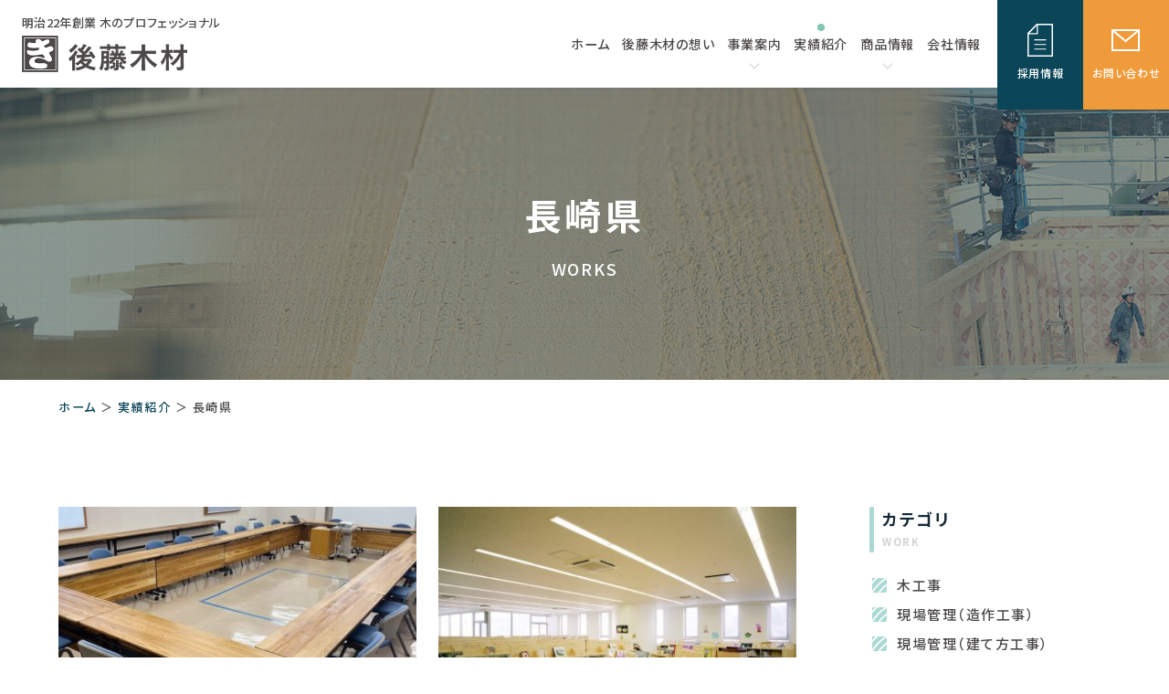

--- FILE ---
content_type: text/html; charset=UTF-8
request_url: https://www.houscrum.co.jp/works/area/nagasaki/
body_size: 11689
content:
<!DOCTYPE html>
<html class="no-js" lang="ja">

<head>
            <script>
(function(i,s,o,g,r,a,m){i['GoogleAnalyticsObject']=r;i[r]=i[r]||function(){
(i[r].q=i[r].q||[]).push(arguments)},i[r].l=1*new Date();a=s.createElement(o),
m=s.getElementsByTagName(o)[0];a.async=1;a.src=g;m.parentNode.insertBefore(a,m)
})(window,document,'script','https://www.google-analytics.com/analytics.js','ga');

ga('create', 'UA-77380040-1', 'auto');
ga('send', 'pageview');

</script>

<!-- Google Tag Manager -->
<script>(function(w,d,s,l,i){w[l]=w[l]||[];w[l].push({'gtm.start':
new Date().getTime(),event:'gtm.js'});var f=d.getElementsByTagName(s)[0],
j=d.createElement(s),dl=l!='dataLayer'?'&l='+l:'';j.async=true;j.src=
'https://www.googletagmanager.com/gtm.js?id='+i+dl;f.parentNode.insertBefore(j,f);
})(window,document,'script','dataLayer','GTM-TN6G9C4');</script>
<!-- End Google Tag Manager -->        <meta charset="UTF-8">
    <meta http-equiv="X-UA-Compatible" content="IE=edge">
    <script>
    if (navigator.userAgent.match(/(iPhone|Android.*Mobile)/)) {
        document.write(
            '<meta name="viewport" content="width=device-width,initial-scale=1.0,minimum-scale=1.0,maximum-scale=2.0,user-scalable=1">'
        );
    } else {
        document.write('<meta name="viewport" content="width=1080,maximum-scale=2.0,user-scalable=1">');
    };
    </script>
    <meta name="format-detection" content="telephone=no">
    <title>長崎県 ｜1 ｜実績紹介｜後藤木材株式会社</title>
    <meta name='robots' content='index, follow, max-image-preview:large, max-snippet:-1, max-video-preview:-1' />

	<!-- This site is optimized with the Yoast SEO plugin v16.1.1 - https://yoast.com/wordpress/plugins/seo/ -->
	<meta name="description" content="木造の公共施設・店舗・住宅建築のための木材製造・加工・販売をしている後藤木材株式会社(岐阜県岐阜市)の実績紹介「長崎県 」一覧です。｜1 ページ目" />
	<link rel="canonical" href="https://www.houscrum.co.jp/works/area/nagasaki/" />
	<meta property="og:locale" content="ja_JP" />
	<meta property="og:type" content="article" />
	<meta property="og:title" content="長崎県 ｜1 ｜実績紹介｜後藤木材株式会社" />
	<meta property="og:description" content="木造の公共施設・店舗・住宅建築のための木材製造・加工・販売をしている後藤木材株式会社(岐阜県岐阜市)の実績紹介「長崎県 」一覧です。｜1 ページ目" />
	<meta property="og:url" content="https://www.houscrum.co.jp/works/area/nagasaki/" />
	<meta property="og:site_name" content="後藤木材株式会社" />
	<meta property="og:image" content="https://www.houscrum.co.jp/wp/wp-content/uploads/2021/03/ogp.png" />
	<meta property="og:image:width" content="1200" />
	<meta property="og:image:height" content="630" />
	<script type="application/ld+json" class="yoast-schema-graph">{"@context":"https://schema.org","@graph":[{"@type":"WebSite","@id":"https://www.houscrum.co.jp/#website","url":"https://www.houscrum.co.jp/","name":"\u5f8c\u85e4\u6728\u6750\u682a\u5f0f\u4f1a\u793e","description":"","potentialAction":[{"@type":"SearchAction","target":"https://www.houscrum.co.jp/?s={search_term_string}","query-input":"required name=search_term_string"}],"inLanguage":"ja"},{"@type":"CollectionPage","@id":"https://www.houscrum.co.jp/works/area/nagasaki/#webpage","url":"https://www.houscrum.co.jp/works/area/nagasaki/","name":"\u9577\u5d0e\u770c \uff5c1 \uff5c\u5b9f\u7e3e\u7d39\u4ecb\uff5c\u5f8c\u85e4\u6728\u6750\u682a\u5f0f\u4f1a\u793e","isPartOf":{"@id":"https://www.houscrum.co.jp/#website"},"description":"\u6728\u9020\u306e\u516c\u5171\u65bd\u8a2d\u30fb\u5e97\u8217\u30fb\u4f4f\u5b85\u5efa\u7bc9\u306e\u305f\u3081\u306e\u6728\u6750\u88fd\u9020\u30fb\u52a0\u5de5\u30fb\u8ca9\u58f2\u3092\u3057\u3066\u3044\u308b\u5f8c\u85e4\u6728\u6750\u682a\u5f0f\u4f1a\u793e(\u5c90\u961c\u770c\u5c90\u961c\u5e02)\u306e\u5b9f\u7e3e\u7d39\u4ecb\u300c\u9577\u5d0e\u770c \u300d\u4e00\u89a7\u3067\u3059\u3002\uff5c1 \u30da\u30fc\u30b8\u76ee","breadcrumb":{"@id":"https://www.houscrum.co.jp/works/area/nagasaki/#breadcrumb"},"inLanguage":"ja","potentialAction":[{"@type":"ReadAction","target":["https://www.houscrum.co.jp/works/area/nagasaki/"]}]},{"@type":"BreadcrumbList","@id":"https://www.houscrum.co.jp/works/area/nagasaki/#breadcrumb","itemListElement":[{"@type":"ListItem","position":1,"item":{"@type":"WebPage","@id":"https://www.houscrum.co.jp/","url":"https://www.houscrum.co.jp/","name":"\u30db\u30fc\u30e0"}},{"@type":"ListItem","position":2,"item":{"@type":"WebPage","@id":"https://www.houscrum.co.jp/works/","url":"https://www.houscrum.co.jp/works/","name":"\u5b9f\u7e3e\u7d39\u4ecb"}},{"@type":"ListItem","position":3,"item":{"@type":"WebPage","@id":"https://www.houscrum.co.jp/works/area/nagasaki/","url":"https://www.houscrum.co.jp/works/area/nagasaki/","name":"\u9577\u5d0e\u770c"}}]}]}</script>
	<!-- / Yoast SEO plugin. -->


<link rel='dns-prefetch' href='//s.w.org' />
<link rel='stylesheet' id='wp-block-library-css'  href='https://www.houscrum.co.jp/wp/wp-includes/css/dist/block-library/style.min.css' type='text/css' media='all' />
<link rel='stylesheet' id='contact-form-7-css'  href='https://www.houscrum.co.jp/wp/wp-content/plugins/contact-form-7/includes/css/styles.css' type='text/css' media='all' />
<script async src='https://www.houscrum.co.jp/wp/wp-includes/js/jquery/jquery.min.js' id='jquery-core-js'></script>
<link rel="https://api.w.org/" href="https://www.houscrum.co.jp/wp-json/" /><style type="text/css">
.no-js .native-lazyload-js-fallback {
	display: none;
}
</style>
		    <script type="application/ld+json">
    {
        "@context": "http://schema.org",
        "@type": "WebSite",
        "url": "https://www.houscrum.co.jp",
        "potentialAction": {
            "@type": "SearchAction",
            "target": "https://www.houscrum.co.jp?s={search_term}",
            "query-input": "required name=search_term"
        }
    }
    </script>

    <!-- font -->
    <script src="https://kit.fontawesome.com/c3c8997823.js" crossorigin="anonymous"></script>
    <link rel="preconnect" href="https://fonts.gstatic.com">
    <link href="https://fonts.googleapis.com/css2?family=Noto+Sans+JP:wght@500;700&display=swap" rel="stylesheet">

    <link rel="stylesheet" href="https://www.houscrum.co.jp/wp/wp-content/themes/standard/css/reset.css">
    <link rel="stylesheet" href="https://www.houscrum.co.jp/wp/wp-content/themes/standard/css/common.css">
    <link rel="stylesheet" href="https://www.houscrum.co.jp/wp/wp-content/themes/standard/css/loops.css">
    <link rel="stylesheet" href="https://www.houscrum.co.jp/wp/wp-content/themes/standard/css/slick.css">
    <link rel="stylesheet" href="https://www.houscrum.co.jp/wp/wp-content/themes/standard/css/main.css">
    <link rel="stylesheet" href="https://www.houscrum.co.jp/wp/wp-content/themes/standard/css/mce.css">
    <link rel="stylesheet" href="https://www.houscrum.co.jp/wp/wp-content/themes/standard/style.css">
    <link rel="stylesheet" media="print" href="https://www.houscrum.co.jp/wp/wp-content/themes/standard/css/print.css">
    <link rel="shortcut icon" href="/favicon.ico">
    <link rel="apple-touch-icon" sizes="180x180" href="/apple-touch-icon.png">
            </head>


<body    class="subpage archive archive-works works_category works-nagasaki"
     id="top">
        <!-- Google Tag Manager (noscript) -->
<noscript><iframe src="https://www.googletagmanager.com/ns.html?id=GTM-TN6G9C4"
height="0" width="0" style="display:none;visibility:hidden"></iframe></noscript>
<!-- End Google Tag Manager (noscript) -->    
    <svg aria-hidden="true" style="position: absolute; width: 0; height: 0; overflow: hidden;" version="1.1" xmlns="http://www.w3.org/2000/svg" xmlns:xlink="http://www.w3.org/1999/xlink">
<defs>
<symbol id="icon-new_tab" viewBox="0 0 32 32">
<title>new_tab</title>
<path d="M6 0v26h26v-26h-26zM29.5 23.5h-21v-21h21v21z"></path>
<path d="M2.5 29.5v-23.5h-2.5v26h26v-2.5h-2.5z"></path>
<path d="M14.551 19.552l7.366-7.366v5.3h2.5v-9.567h-9.567v2.5h5.3l-7.366 7.366z"></path>
</symbol>
<symbol id="icon-pdf" viewBox="0 0 73 32">
<title>pdf</title>
<path d="M7.273 0h58.182c4.017 0 7.273 3.256 7.273 7.273v0 17.455c0 4.017-3.256 7.273-7.273 7.273v0h-58.182c-4.017 0-7.273-3.256-7.273-7.273v0-17.455c0-4.017 3.256-7.273 7.273-7.273v0zM19.418 19.276c0.101 0.005 0.219 0.008 0.338 0.008 1.762 0 3.38-0.613 4.654-1.638l-0.014 0.011c1.174-0.998 1.914-2.477 1.914-4.128 0-0.077-0.002-0.153-0.005-0.229l0 0.011c0.006-0.091 0.010-0.197 0.010-0.304 0-1.474-0.672-2.791-1.725-3.662l-0.008-0.006c-1.264-0.863-2.824-1.377-4.505-1.377-0.194 0-0.387 0.007-0.578 0.020l0.026-0.001h-6.481v17.126h3.75v-5.83h2.618zM18.055 10.673c0.184-0.020 0.397-0.031 0.612-0.031 1.052 0 2.041 0.268 2.903 0.741l-0.031-0.016c0.542 0.447 0.885 1.119 0.885 1.871 0 0.054-0.002 0.107-0.005 0.16l0-0.007c0.006 0.072 0.010 0.155 0.010 0.24 0 0.847-0.355 1.611-0.923 2.152l-0.001 0.001c-0.879 0.512-1.935 0.815-3.062 0.815-0.236 0-0.469-0.013-0.698-0.039l0.028 0.003h-1.002v-5.888h1.284zM34.419 25.105c0.168 0.007 0.365 0.012 0.562 0.012 1.787 0 3.494-0.347 5.056-0.976l-0.091 0.032c1.388-0.647 2.507-1.674 3.248-2.949l0.019-0.035c0.769-1.287 1.223-2.838 1.223-4.495 0-0.048-0-0.096-0.001-0.143l0 0.007c0.003-0.093 0.005-0.203 0.005-0.313 0-1.644-0.439-3.186-1.205-4.515l0.023 0.044c-0.76-1.257-1.856-2.242-3.166-2.846l-0.045-0.018c-1.497-0.599-3.232-0.946-5.048-0.946-0.22 0-0.438 0.005-0.655 0.015l0.031-0.001h-5.353v17.127h5.398zM34.612 10.673q5.898 0 5.898 5.852 0 5.887-5.898 5.887h-1.843v-11.738h1.841zM59.385 7.98h-11.978v17.126h3.75v-7.651h7.455v-2.826h-7.478v-3.807h8.25v-2.842z"></path>
</symbol>
</defs>
</svg>


    <header class="header">
        <div class="inner flex flex-j-between flex-a-ctr">

            <h1 class="header--logo">
                <a href="/">
                    <span class="txt">明治22年創業 木のプロフェッショナル</span>
                                                            <img src="/wp/wp-content/uploads/2021/01/logo-header_sp.png" width="362"
                        height="80" alt="長崎県 ｜1 ｜実績紹介｜後藤木材株式会社">
                                    </a>
            </h1>

                        <div class="gnav_btn pc-none-flex flex-j-ctr flex-a-ctr">
                <div class="gnav_btn--lines">
                    <span></span><span></span><span></span>
                </div>
            </div>
            <span class="gnav_close pc-none"></span>
            <nav class="gnav">
                <div class="flex flex-a-ctr flex-j-ctr flex-sp-block">
                    <ul class="gnav--menu flex flex-j-ctr flex-sp-block">
                        <li>
                            <a class="gnav--link" href="/" data-href="/"><span>ホーム</span></a>
                        </li>
                        <li>
                            <a class="gnav--link" href="/about/" data-href="/about/"><span>後藤木材の想い</span></a>
                        </li>
                        <li class="gnav--dropdown-hover">
                            <a class="gnav--link hover_none" href="javascript:void(0);" data-href="/business/">事業案内<span
                                    class="dropdown_btn"></span></a>
                            <ul class="gnav--dropdown">
                                <li><a class="gnav--link hover_none" href="/business/sales/"
                                        data-href="/business/sales/">木質建築<br class="pc-none">トータルサポート</a></li>
                                <li><a class="gnav--link hover_none" href="/business/manufacturing/"
                                        data-href="/business/manufacturing/">木構造躯体の<br>設計・加工・製造・開発</a></li>
                                <li><a class="gnav--link hover_none" href="/business/atsumitsu/"
                                        data-href="/business/atsumitsu/">圧密製品の製造販売</a></li>
                                <li><a class="gnav--link hover_none" href="/business/construction/"
                                        data-href="/business/construction/">公共施設<br class="pc-none">フローリング工事</a></li>
                                <li><a class="gnav--link hover_none" href="/wood-structure/"
                                        data-href="/wood-structure/">GWシステム建築</a></li>
                            </ul>
                        </li>
                        <li>
                            <a class="gnav--link" href="/works/" data-href="/works/"><span>実績紹介</span></a>
                        </li>
                        <li class="gnav--dropdown-hover">
                            <a class="gnav--link hover_none" href="javascript:void(0);" data-href="/products/">商品情報<span
                                    class="dropdown_btn"></span></a>
                            <ul class="gnav--dropdown">
                                <li><a class="gnav--link hover_none" href="/products/" data-href="/products/">商品一覧</a>
                                </li>
                                <li><a class="gnav--link hover_none" href="/download/"
                                        data-href="/download/">資料ダウンロード</a></li>
                            </ul>
                        </li>
                        <li>
                            <a class="gnav--link" href="/company/" data-href="/company/"><span>会社情報</span></a>
                        </li>
                        <li class="gnav--tel cta_tel">
                            <a href="tel:0582713000" onClick="ga('send', 'event', 'sp', 'tel');"
                                class="gnav--link">
                                <small>TEL.</small>058-271-3000                            </a>
                        </li>
                        <li class="gnav--cta flex">
                            <a href="https://recruit.houscrum.co.jp" class="cta_recruit link flex flex-a-ctr flex-j-ctr"
                                target="_blank" rel="noopener">
                                <div>
                                    <span class="img flex flex-a-ctr flex-j-ctr">
                                        <svg xmlns="http://www.w3.org/2000/svg" width="28" height="36"
                                            viewBox="0 0 28 36">
                                            <path id="header-icn_memo.svg" class="cls-1"
                                                d="M2064,741V715.215L2074.1,705H2092v36h-28Zm1.58-1.6h24.84V706.6h-14.93v10.015h-9.91V739.4Zm0.57-24.1h8.03v-8.121Zm5.24,7.858v-1.047h13.22v1.047h-13.22Zm0,5.085V727.2h13.22v1.047h-13.22Zm0,5.085v-1.047h13.22v1.047h-13.22Z"
                                                transform="translate(-2064 -705)" />
                                        </svg>
                                    </span>
                                    <p class="txt">採用情報</p>
                                </div>
                            </a>
                            <a href="/contact/" class="cta_contact link flex flex-a-ctr flex-j-ctr" target="_blank"
                                rel="noopener">
                                <div>
                                    <span class="img flex flex-a-ctr flex-j-ctr">
                                        <svg xmlns="http://www.w3.org/2000/svg" width="31" height="24"
                                            viewBox="0 0 31 24">
                                            <path id="header-icn_mail.svg" class="cls-1"
                                                d="M2202,712v24h31V712h-31Zm27.27,2-11.77,9.718L2205.73,714h23.54Zm-25.33,20V715.081l13.56,11.2,13.56-11.2V734h-27.12Z"
                                                transform="translate(-2202 -712)" />
                                        </svg>
                                    </span>
                                    <p class="txt">お問い合わせ</p>
                                </div>
                            </a>
                        </li>
                    </ul>
                </div>
            </nav>
            <div class="gnav--tel_sp pc-none">
                <a href="tel:0582713000" onClick="ga('send', 'event', 'sp', 'tel');"
                    class="flex flex-j-ctr flex-a-ctr">
                    <img src="/wp/wp-content/themes/standard/images/common/header-icn_tel.svg" width="24" height="24"
                        alt="電話アイコン">
                </a>
            </div>
            
        </div>
    </header>

    

<style>
  .page_ttl,
  .page_ttl_in::before {
    background-image:url("/wp/wp-content/uploads/2021/03/ttl_04.jpg");
  }
      @media screen and (max-width: 767px) {
      .page_ttl, .page_ttl_in::before {
        background-image:url("/wp/wp-content/uploads/2021/03/ttl_04_sp.jpg");
      }
    }
  </style>



<div class="page_ttl flex flex-a-ctr txt-ctr">
  <h2 class="inner">
    <span class="page_ttl-jp">長崎県</span>
    <span class="page_ttl-en">works</span>
  </h2>
</div>
  
<!-- start breadcrumb - パンくず -->
<div id="breadcrumbs" class="breadcrumbs"><div class="inner"><span><span><a href="https://www.houscrum.co.jp/">ホーム</a> ＞ <span><a href="https://www.houscrum.co.jp/works/">実績紹介</a> ＞ <span class="breadcrumb_last" aria-current="page">長崎県</span></span></span></span></div></div><!-- end breadcrumb - パンくず -->
<div class="container">

  <div class="inner flex flex-j-between section_pdg-sm">
  <main class="main_column">
          <div class="posts posts-works flex flex-col2 flex-sp-block">
        
<article class="post post-works">
      <div class="post--img" style="background-image: url(/wp/wp-content/uploads/2025/03/a66a95b77d8a552d64039a86908f8901-400x362.jpg);"></div>
  
  <h2 class="editor-ttl2"><a href="https://www.houscrum.co.jp/works/atsumitsu/%e5%9c%a7%e5%af%86%e9%83%a8%e6%9d%90/p6799/" class="post--link">㈱クロダ様　会議室用テーブル</a></h2>

  <ul class="cat_list flex flex-c-wrap mgn-btm8">
    <li><a href="https://www.houscrum.co.jp/works/category/atsumitsu/" rel="tag">圧密製品製造</a></li><li><a href="https://www.houscrum.co.jp/works/category/atsumitsu/%e5%9c%a7%e5%af%86%e9%83%a8%e6%9d%90/" rel="tag">圧密部材</a></li><li><a href="https://www.houscrum.co.jp/works/category/atsumitsu/knotty-cube/" rel="tag">knotty Cube</a></li><li><a href="https://www.houscrum.co.jp/works/use/%e3%82%aa%e3%83%95%e3%82%a3%e3%82%b9%e6%9c%a8%e8%b3%aa%e5%8c%96/" rel="tag">オフィス木質化</a></li><li><a href="https://www.houscrum.co.jp/works/use/office/" rel="tag">事務所</a></li><li><a href="https://www.houscrum.co.jp/works/use/furniture/" rel="tag">家具(圧密）</a></li><li><a href="https://www.houscrum.co.jp/works/area/nagasaki/" rel="tag">長崎県</a></li>  </ul>

  <div class="mce-content-body">
    <table class="table1 post--table">
      <tbody>
                  <tr>
            <th>使用材</th>
            <td>knotty cube（立体圧密材）<br />
国産スギ</td>
          </tr>
                      </tbody>
    </table>
  </div>

</article>
<article class="post post-works">
      <div class="post--img" style="background-image: url(/wp/wp-content/uploads/2021/03/4bc8a619f0add1df911e855c69e740a3-400x286.jpg);"></div>
  
  <h2 class="editor-ttl2"><a href="https://www.houscrum.co.jp/works/atsumitsu/%e5%9c%a7%e5%af%86%e3%83%95%e3%83%ad%e3%83%bc%e3%83%aa%e3%83%b3%e3%82%b0/%e3%82%b9%e3%82%ae/p3389/" class="post--link">対馬市交流センター</a></h2>

  <ul class="cat_list flex flex-c-wrap mgn-btm8">
    <li><a href="https://www.houscrum.co.jp/works/category/atsumitsu/" rel="tag">圧密製品製造</a></li><li><a href="https://www.houscrum.co.jp/works/category/atsumitsu/%e5%9c%a7%e5%af%86%e3%83%95%e3%83%ad%e3%83%bc%e3%83%aa%e3%83%b3%e3%82%b0/" rel="tag">圧密フローリング</a></li><li><a href="https://www.houscrum.co.jp/works/category/atsumitsu/%e5%9c%a7%e5%af%86%e3%83%95%e3%83%ad%e3%83%bc%e3%83%aa%e3%83%b3%e3%82%b0/%e3%82%b9%e3%82%ae/" rel="tag">スギ</a></li><li><a href="https://www.houscrum.co.jp/works/use/exchangefacility/" rel="tag">交流施設</a></li><li><a href="https://www.houscrum.co.jp/works/area/nagasaki/" rel="tag">長崎県</a></li>  </ul>

  <div class="mce-content-body">
    <table class="table1 post--table">
      <tbody>
                  <tr>
            <th>使用材</th>
            <td>圧密厚貼フローリング<br />
対馬市産ヒノキ</td>
          </tr>
                      </tbody>
    </table>
  </div>

</article>      </div>
            </main>
  
<aside class="side_column">

  

<!-- start cat -->
<section class="side_section side--cat" id="side--cat">
  <h2 class="editor-ttl3">カテゴリ<small>WORK</small></h2>
  <ul class="side--list">
      <li>
      <a href="/works/category/%e6%9c%a8%e5%b7%a5%e4%ba%8b/">木工事</a>    </li>
      <li>
      <a href="/works/category/%e7%8f%be%e5%a0%b4%e7%ae%a1%e7%90%86%ef%bc%88%e9%80%a0%e4%bd%9c%e5%b7%a5%e4%ba%8b%ef%bc%89/">現場管理（造作工事）</a>    </li>
      <li>
      <a href="/works/category/%e7%8f%be%e5%a0%b4%e7%ae%a1%e7%90%86%ef%bc%88%e5%bb%ba%e3%81%a6%e6%96%b9%e5%b7%a5%e4%ba%8b%ef%bc%89/">現場管理（建て方工事）</a>    </li>
      <li>
      <a href="/works/category/structural/">中大規模木造</a>    </li>
      <li>
      <a href="/works/category/gwsystem/">GWシステム建築</a>    </li>
      <li>
      <a href="/works/category/atsumitsuoem/">圧密OEM</a>    </li>
      <li>
      <a href="/works/category/structural-calculation/">構造計算</a>    </li>
      <li>
      <a href="/works/category/precut/">プレカット</a>    </li>
      <li>
      <a href="/works/category/atsumitsu/">圧密製品製造</a>        <ul class="side--link_list">
                    <li class="sidebar-child_cat"><a href="/works/category/atsumitsu/%e5%9c%a7%e5%af%86%e9%83%a8%e6%9d%90/">圧密部材</a></li>
                    <li class="sidebar-child_cat"><a href="/works/category/atsumitsu/%e5%9c%a7%e5%af%86%e3%83%95%e3%83%ad%e3%83%bc%e3%83%aa%e3%83%b3%e3%82%b0/">圧密フローリング</a></li>
                    <li class="sidebar-child_cat"><a href="/works/category/atsumitsu/%e6%9c%a8%e8%82%8c%e7%84%a1%e5%9e%a2%e3%83%95%e3%83%ad%e3%83%bc%e3%83%aa%e3%83%b3%e3%82%b0/">木肌無垢フローリング</a></li>
                    <li class="sidebar-child_cat"><a href="/works/category/atsumitsu/%e3%83%92%e3%83%8e%e3%82%ad%e5%9c%a7%e5%af%86%e3%81%ae%e5%8c%96%e7%b2%a7%e6%9d%bf%e3%83%95%e3%83%ad%e3%82%a2/">ヒノキ圧密の化粧板フロア</a></li>
                    <li class="sidebar-child_cat"><a href="/works/category/atsumitsu/%e3%82%b4%e3%83%88%e3%83%a2%e3%82%af%e3%81%ae%e3%82%a6%e3%83%81%e3%83%9e%e3%83%89/">ゴトモクのウチマド</a></li>
                    <li class="sidebar-child_cat"><a href="/works/category/atsumitsu/knotty-crepe-wall/">knotty crepe WALL</a></li>
                    <li class="sidebar-child_cat"><a href="/works/category/atsumitsu/knotty-cube/">knotty Cube</a></li>
                  </ul>
          </li>
      <li>
      <a href="/works/category/flooring/">フローリング貼工事</a>    </li>
      <li>
      <a href="/works/category/construction-management/">現場管理（木工事）</a>    </li>
      <li>
      <a href="/works/category/wooddeck/">ウッドデッキ工事</a>    </li>
      <li>
      <a href="/works/category/steel-floor/">鋼製床工事</a>    </li>
      <li>
      <a href="/works/category/apane-36mmclt/">Aパネ（36㎜厚CLT）</a>    </li>
      <li>
      <a href="/works/category/furniture/">家具</a>    </li>
      <li>
      <a href="/works/category/other/">その他</a>    </li>
    </ul>
</section>
<!-- end cat -->


<!-- start cat -->
<section class="side_section side--cat" id="side--cat">
  <h2 class="editor-ttl3">用途カテゴリ<small>USE</small></h2>
  <ul class="side--list">
      <li>
      <a href="/works/use/%e5%b7%a5%e5%a0%b4/">工場</a>    </li>
      <li>
      <a href="/works/use/%e3%82%aa%e3%83%95%e3%82%a3%e3%82%b9%e6%9c%a8%e8%b3%aa%e5%8c%96/">オフィス木質化</a>    </li>
      <li>
      <a href="/works/use/chosya/">庁舎</a>    </li>
      <li>
      <a href="/works/use/gym/">体育館</a>    </li>
      <li>
      <a href="/works/use/school/">教育施設</a>    </li>
      <li>
      <a href="/works/use/library/">図書館</a>    </li>
      <li>
      <a href="/works/use/childcare/">こども施設</a>    </li>
      <li>
      <a href="/works/use/welfare-facility/">社会福祉施設</a>    </li>
      <li>
      <a href="/works/use/exchangefacility/">交流施設</a>    </li>
      <li>
      <a href="/works/use/office/">事務所</a>    </li>
      <li>
      <a href="/works/use/store/">店舗</a>    </li>
      <li>
      <a href="/works/use/inn/">宿舎</a>    </li>
      <li>
      <a href="/works/use/museum/">ミュージアム</a>    </li>
      <li>
      <a href="/works/use/gallery/">ギャラリー</a>    </li>
      <li>
      <a href="/works/use/warehouse/">倉庫</a>    </li>
      <li>
      <a href="/works/use/house/">住宅</a>    </li>
      <li>
      <a href="/works/use/floor/">床製品(圧密）</a>    </li>
      <li>
      <a href="/works/use/wall/">壁製品(圧密）</a>    </li>
      <li>
      <a href="/works/use/furniture/">家具(圧密）</a>    </li>
      <li>
      <a href="/works/use/novelty/">ノベルティ</a>    </li>
      <li>
      <a href="/works/use/other/">その他</a>    </li>
    </ul>
</section>
<!-- end cat -->


<!-- start cat -->
<section class="side_section side--cat" id="side--cat">
  <h2 class="editor-ttl3">所在地カテゴリ<small>AREA</small></h2>
  <ul class="side--list">
      <li>
      <a href="/works/area/iwate/">岩手県</a>    </li>
      <li>
      <a href="/works/area/akita/">秋田県</a>    </li>
      <li>
      <a href="/works/area/tochigi/">栃木県</a>    </li>
      <li>
      <a href="/works/area/chiba/">千葉県</a>    </li>
      <li>
      <a href="/works/area/tokyo/">東京都</a>    </li>
      <li>
      <a href="/works/area/kanagawa/">神奈川県</a>    </li>
      <li>
      <a href="/works/area/toyama/">富山県</a>    </li>
      <li>
      <a href="/works/area/nagano/">長野県</a>    </li>
      <li>
      <a href="/works/area/gifu/">岐阜県</a>    </li>
      <li>
      <a href="/works/area/shizuoka/">静岡県</a>    </li>
      <li>
      <a href="/works/area/aichi/">愛知県</a>    </li>
      <li>
      <a href="/works/area/mie/">三重県</a>    </li>
      <li>
      <a href="/works/area/shiga/">滋賀県</a>    </li>
      <li>
      <a href="/works/area/kyoto/">京都府</a>    </li>
      <li>
      <a href="/works/area/osaka/">大阪府</a>    </li>
      <li>
      <a href="/works/area/%e5%85%b5%e5%ba%ab%e7%9c%8c/">兵庫県</a>    </li>
      <li>
      <a href="/works/area/nara/">奈良県</a>    </li>
      <li>
      <a href="/works/area/wakayama/">和歌山県</a>    </li>
      <li>
      <a href="/works/area/totori/">鳥取県</a>    </li>
      <li>
      <a href="/works/area/kochi/">高知県</a>    </li>
      <li>
      <a href="/works/area/fukuoka/">福岡県</a>    </li>
      <li>
      <a href="/works/area/nagasaki/">長崎県</a>    </li>
      <li>
      <a href="/works/area/kumamoto/">熊本県</a>    </li>
      <li>
      <a href="/works/area/%e5%a4%a7%e5%88%86%e7%9c%8c/">大分県</a>    </li>
      <li>
      <a href="/works/area/miyazaki/">宮崎県</a>    </li>
      <li>
      <a href="/works/area/kagoshima/">鹿児島県</a>    </li>
      <li>
      <a href="/works/area/other/">その他</a>    </li>
    </ul>
</section>
<!-- end cat -->
</aside>
 </div>
</div>


  <section id="contact" class="footer_contact txt-ctr">
    <div class="inner">
      <h2 class="ttl-01 txt-ctr font-jp">
        <i class="en">CONTACT</i>
        <span class="txt-wh">お問い合わせ</span>
      </h2>
      <div class="tel_box">
        <p class="cta_tel tel">
          <a href="tel:0582713000" onClick="ga('send', 'event', 'sp', 'tel');">
            <small>TEL.</small>058-271-3000          </a>
          <span class="time flex flex-sp-block flex-j-ctr">
                          <span><span class="icn txt-wh">受付時間</span>8：15-17：15</span>
                                      <span><span class="icn txt-wh">定休日</span>第2・4・5土曜、日祝日</span>
                      </span>
        </p>
      </div>
      <div class="btn btn-cta">
        <a href="/contact/" target="_blank" rel="noopener">
          <span>お問い合わせフォーム</span>
        </a>
      </div>
    </div>
  </section>


  <footer class="footer txt-wh">
    <div class="inner inner-lg">

      <div class="flex flex-sp-block">
        <div class="footer_main">
          <div class="footer_about flex flex-sp-block">
            <div class="footer--logo">
              <a href="/">
                <img src="/wp/wp-content/themes/standard/images/common/logo-footer_sp.png" width="95" height="95" alt="長崎県 ｜1 ｜実績紹介｜後藤木材株式会社">
              </a>
            </div>
            <div class="footer--cta">
              <p class="name">後藤木材株式会社</p>
              <p class="cta_tel tel sp-none">
                <a href="tel:0582713000" onClick="ga('send', 'event', 'sp', 'tel');" class="txt-l_gr">
                  <small>TEL.</small>058-271-3000                </a>
                <span class="time flex txt-l_gr">
                                      <span><span class="icn txt-gr">受付時間</span>8：15-17：15</span>
                                                        <span><span class="icn txt-gr">定休日</span>第2・4・5土曜、日祝日</span>
                                  </span>
              </p>
            </div>
          </div>
          <div class="footer_nav">
            
  <nav class="foot_nav--list">
    <ul class="flex flex-c-wrap">

      
        
        
                  <li class="top-page">
            <a href="https://www.houscrum.co.jp/">ホーム</a>
          </li>
        

        

      
        
        
                  <li class="about">
            <a href="https://www.houscrum.co.jp/about/">後藤木材の想い</a>
          </li>
        

        

      
        
        
        

                  <li class="business">
            <a href="https://www.houscrum.co.jp/business/">事業案内</a>
          </li>
                          <li class="child sales">
                <a href="https://www.houscrum.co.jp/business/sales/">木質建築トータルサポート</a>
              </li>
                          <li class="child manufacturing">
                <a href="https://www.houscrum.co.jp/business/manufacturing/">木構造躯体の設計・加工・製造・開発</a>
              </li>
                          <li class="child atsumitsu">
                <a href="https://www.houscrum.co.jp/business/atsumitsu/">圧密製品の製造販売</a>
              </li>
                          <li class="child construction">
                <a href="https://www.houscrum.co.jp/business/construction/">公共施設フローリング工事</a>
              </li>
                      

      
        
        
                  <li class="wood-structure">
            <a href="https://www.houscrum.co.jp/wood-structure/">木造大空間を実現するGWシステム建築</a>
          </li>
        

        

      
        
        
                  <li class="works">
            <a href="https://www.houscrum.co.jp/works/">実績紹介 </a>
          </li>
        

        

      
        
        
                  <li class="products">
            <a href="https://www.houscrum.co.jp/products/">商品情報 </a>
          </li>
        

        

      
        
        
                  <li class="company">
            <a href="https://www.houscrum.co.jp/company/">会社情報</a>
          </li>
        

        

      
        
        
                  <li class="column">
            <a href="https://www.houscrum.co.jp/column/">木のある暮らしコラム </a>
          </li>
        

        

      
        
        
                  <li class="news">
            <a href="https://www.houscrum.co.jp/news/">新着情報 </a>
          </li>
        

        

      
        
        
        

                  <li class="contact">
            <a href="https://www.houscrum.co.jp/contact/">お問い合わせ</a>
          </li>
                      

      
        
        
                  <li class="voice201902">
            <a href="https://www.houscrum.co.jp/voice201902/">先輩の声｜小越一平</a>
          </li>
        

        

      
        
        
                  <li class="voice201901">
            <a href="https://www.houscrum.co.jp/voice201901/">先輩の声｜加藤翔太</a>
          </li>
        

        

      
        
        
                  <li class="voice201903">
            <a href="https://www.houscrum.co.jp/voice201903/">先輩の声｜山本友起乃</a>
          </li>
        

        

      
        
        
                  <li class="voice201904">
            <a href="https://www.houscrum.co.jp/voice201904/">先輩の声｜若原言葉</a>
          </li>
        

        

      
      <li class="recruit2">
        <a href="https://recruit.houscrum.co.jp" target="_blank" rel="noopener">
          採用情報<span class="icn_blank"></span>
        </a>
      </li>

    </ul>
  </nav>

          </div>
        </div>
        <div class="footer_company">
          <dl class="company_list flex flex-sp-block">
            <dt class="name">本社 / 岐阜店 / 内外装事業部 / 営業企画推進部</dt>
            <dd class="ad">〒500-8447 岐阜県岐阜市大倉町12<br><span class="txt-l_gr"><a href="tel:0582713000" onClick="ga('send', 'event', 'sp', 'tel');" class="txt-l_gr">TEL:058-271-3000</a><br>FAX:058-271-3337</span></dd>
          </dl>
          <dl class="company_list flex flex-sp-block">
            <dt class="name">名古屋店</dt>
            <dd class="ad">〒464-0858 愛知県名古屋市千種区千種一丁目15番1号 ルミナスセンタービル2階<br><span class="txt-l_gr"><a href="tel:0527538070" onClick="ga('send', 'event', 'sp', 'tel');" class="txt-l_gr">TEL:052-753-8070</a><br>FAX:052-753-8071</span></dd>
          </dl>
          <dl class="company_list flex flex-sp-block">
            <dt class="name">東京事務所</dt>
            <dd class="ad">〒100-0005 東京都千代田区丸の内3-3-1 新東京ビル1階<br>SAAI（後藤木材㈱熊賀有紀 23）<br><span class="txt-l_gr"><a href="tel:08069725576" onClick="ga('send', 'event', 'sp', 'tel');" class="txt-l_gr">TEL:080-6972-5576</a><br>FAX:058-370-6200</span></dd>
          </dl>
          <dl class="company_list flex flex-sp-block">
            <dt class="name">東京ショールーム「403新宿ギャラリー」</dt>
            <dd class="ad">〒160-0022 東京都新宿区新宿1-2-1-1F<br><span class="txt-l_gr"><a href="tel:0582713003" onClick="ga('send', 'event', 'sp', 'tel');" class="txt-l_gr">TEL:050-3318-4647</a><br>営業時間:AM9:00～PM6:00 日祝休</span></dd>
          </dl>
          <dl class="company_list flex flex-sp-block">
            <dt class="name">須衛プレカット工場</dt>
            <dd class="ad">〒509-0108 岐阜県各務原市須衛町7-88-1<br><span class="txt-l_gr"><a href="tel:0583842211" onClick="ga('send', 'event', 'sp', 'tel');" class="txt-l_gr">TEL:058-384-2211</a><br>FAX:058-370-3299</span></dd>
          </dl>
          <dl class="company_list flex flex-sp-block">
            <dt class="name">須衛フンデガー工場</dt>
            <dd class="ad">〒509-0108 岐阜県各務原市須衛町7-73-1</dd>
          </dl>
          <dl class="company_list flex flex-sp-block">
            <dt class="name">プレカットCADセンター</dt>
            <dd class="ad">〒509-0109 岐阜県各務原市テクノプラザ4-21<br><span class="txt-l_gr"><a href="tel:0583701010" onClick="ga('send', 'event', 'sp', 'tel');" class="txt-l_gr">TEL:058-370-1010</a><br>FAX:058-370-2277</span></dd>
          </dl>
          <dl class="company_list flex flex-sp-block">
            <dt class="name">マイウッド圧密オフィス</dt>
            <dd class="ad">〒509-0108 岐阜県各務原市須衛町7-89-1<br><span class="txt-l_gr"><a href="tel:0583702100" onClick="ga('send', 'event', 'sp', 'tel');" class="txt-l_gr">TEL:058-370-2100</a><br>FAX:058-370-6200</span></dd>
          </dl>
          <dl class="company_list flex flex-sp-block">
            <dt class="name">マイウッド圧密工場</dt>
            <dd class="ad">〒509-0108 岐阜県各務原市須衛町7-72-1</dd>
          </dl>
          <dl class="company_list flex flex-sp-block">
            <dt class="name">コンポーネント工場</dt>
            <dd class="ad">〒509-0109 岐阜県各務原市テクノプラザ4-21<br><span class="txt-l_gr"><a href="tel:0583708480" onClick="ga('send', 'event', 'sp', 'tel');" class="txt-l_gr">TEL:058-370-8480</a><br>FAX:058-370-2487</span></dd>
          </dl>
          <dl class="company_list flex flex-sp-block">
            <dt class="name">後藤木材株式会社一級建築士事務所</dt>
            <dd class="ad">〒509-0109 岐阜県各務原市テクノプラザ4-21 <br><span class="txt-l_gr"><a href="tel:0583701697" onClick="ga('send', 'event', 'sp', 'tel');" class="txt-l_gr">TEL:058-370-1697</a><br>FAX:058-370-2277</span></dd>
          </dl>
          <dl class="company_list flex flex-sp-block">
            <dt class="name">一般社団法人 東海木造住宅協会</dt>
            <dd class="ad">〒500-8447 岐阜県岐阜市大倉町12<br><span class="txt-l_gr"><a href="tel:0582713003" onClick="ga('send', 'event', 'sp', 'tel');" class="txt-l_gr">TEL:058-271-3003</a><br>FAX:058-271-5630</span></dd>
          </dl>
        </div>
      </div>

      <div class="footer_sub">
        <ul class="footer_bnr flex flex-j-ctr flex-c-wrap flex-a-ctr">
          <li>
            <a href="https://www.apane-clt.com/" target="_blank" rel="noopener noreferrer nofollow">
              <picture>
                <source media="(max-width:767px)" srcset="/wp/wp-content/themes/standard/images/common/logo_01_sp.jpg">
                <img src="/wp/wp-content/themes/standard/images/common/logo_01.jpg" width="280" height="80" alt="Aパネ工法普及協議会">
              </picture>
            </a>
          </li>
          <li>
            <a href="http://www.tokaimokuzo.jp/" target="_blank" rel="noopener noreferrer nofollow">
              <picture>
                <source media="(max-width:767px)" srcset="/wp/wp-content/themes/standard/images/common/logo_02_sp.jpg">
                <img src="/wp/wp-content/themes/standard/images/common/logo_02.jpg" width="280" height="80" alt="東海木造住宅協会">
              </picture>
            </a>
          </li>
          <li>
            <a href="https://www.j-anshin.co.jp/" target="_blank" rel="noopener noreferrer nofollow">
              <picture>
                <source media="(max-width:767px)" srcset="/wp/wp-content/themes/standard/images/common/logo_03_sp.jpg">
                <img src="/wp/wp-content/themes/standard/images/common/logo_03.jpg" width="280" height="80" alt="住宅あんしん保証">
              </picture>
            </a>
          </li>
          <!-- <li>
            <a href="http://sumai-kyufu.jp/" target="_blank" rel="noopener noreferrer nofollow">
              <picture>
                <source media="(max-width:767px)" srcset="/wp/wp-content/themes/standard/images/common/logo_04_sp.jpg">
                <img src="/wp/wp-content/themes/standard/images/common/logo_04.jpg" width="280" height="80" alt="すまい給付金">
              </picture>
            </a>
          </li> -->
          <li>
            <a href="https://www.pref.gifu.lg.jp/uploaded/life/344123_1799250_misc.pdf" target="_blank" rel="noopener noreferrer nofollow">
              <picture>
                <source media="(max-width:767px)" srcset="/wp/wp-content/themes/standard/images/common/logo_07_sp.png">
                <img src="/wp/wp-content/themes/standard/images/common/logo_07.png" width="280" height="80" alt="ぎふの木製品カタログ">
              </picture>
            </a>
          </li>
          <li>
            <a href="https://kurort.co.jp/" target="_blank" rel="noopener noreferrer nofollow">
              <picture>
                <source media="(max-width:767px)" srcset="/wp/wp-content/themes/standard/images/common/logo_05_sp.jpg">
                <img src="/wp/wp-content/themes/standard/images/common/logo_05.jpg" width="280" height="80" alt="日本クアオルト研究所">
              </picture>
            </a>
          </li>
          <li>
            <a href="https://molink.jp/" target="_blank" rel="noopener noreferrer nofollow">
              <picture>
                <source media="(max-width:767px)" srcset="/wp/wp-content/themes/standard/images/common/logo_06_sp.jpg">
                <img src="/wp/wp-content/themes/standard/images/common/logo_06.jpg" width="280" height="80" alt="木材SCM支援システム MOLINK もりんく">
              </picture>
            </a>
          </li>
        </ul>
        <div class="flex flex-j-ctr flex-a-ctr flex-sp-block">
          <p class="footer--copyright"><small>&copy;2021 後藤木材株式会社.</small></p>
          <p class="pbl">
            <a href="https://leapy.jp/%E6%88%A6%E7%95%A5%E7%9A%84%E3%83%9B%E3%83%BC%E3%83%A0%E3%83%9A%E3%83%BC%E3%82%B8%E5%88%B6%E4%BD%9C/" target="_blank">
              <img src="/wp/wp-content/themes/standard/images/common/pbl-wh.svg" alt="岐阜のホームページ制作(Webサイト制作)はリーピー！" width="120" height="13">
            </a>
          </p>
        </div>
      </div>
    </div>
  </footer>


<script src="//ajax.googleapis.com/ajax/libs/jquery/3.3.1/jquery.min.js"></script>
<script src="/wp/wp-content/themes/standard/js/slick.min.js"></script>



<script>

  /* 共通関数まとめ
  ********************************************** */
  const ua = navigator.userAgent,
        pc = ua.indexOf('iPhone') < 0 && ua.indexOf('Android') < 0,
        tab = ua.indexOf('iPad') > 0 || ua.indexOf('Android') > 0,
        sp = ua.indexOf('iPhone') > 0 || ua.indexOf('Android') > 0,
        wid = $(window).width();

  const browser = window.navigator.userAgent.toLowerCase(),
        ie = browser.indexOf('msie') != -1 || browser.indexOf('trident') != -1,
        safari = browser.indexOf('safari') !== -1 && browser.indexOf('chrome') === -1 && browser.indexOf('edge') === -1;

    $(function(){

    
      /* telタグ例外処理
      ********************************************** */
        // スマホとタブレット以外（PC）に付与
        if( !sp && !tab ){
          $("a[href ^= 'tel:']").each(function(){
             $(this).css({'pointerEvents':'none','display':'inline-block'}).removeAttr("onclick");
          });
        }

      /* スムーススクロール
      ********************************************** */
        // ヘッダーの高さ取得し、その差分で位置をきめているので、適宜変えてください
        const headerHight = $('.header').outerHeight(true);
        $('a[href^="#"]').on('click',function(){
          const speed = 400,
                href= $(this).attr('href'),
                target = $(href == '#' || href == '' ? 'html' : href),
                position = target.offset().top-headerHight;
          $('body,html').animate({scrollTop:position}, speed, 'swing');
          return false;
        });

      /* グロナビ：current
      ********************************************** */
        let url = window.location.pathname;
        if(url != '/') { // ルート以外は最初のスラッシュまでを取得
          url = url.match(/\/.*?\//);
        }
        $('.header .gnav .gnav--link[data-href="'+url+'"]').parents('li').addClass('current');

      /* グロナビ：スマホでの開閉とサブメニュー開閉
      ********************************************** */
        if( wid < 768 ){
          $('.gnav_btn').on('click',function(){
            $('.gnav_btn, .gnav_close, .gnav').toggleClass('active');
          });
          $('.gnav_close').on('click',function(){
            $('.gnav_btn, .gnav_close, .gnav').removeClass('active');
          });
        } else {
          if( tab ){
            $('.gnav--dropdown-hover > a').toggleClass('link-none');
            $('.gnav--dropdown-hover').on('click',function(){
              $(this).toggleClass('active');
            });
          }
        }

      /* Loopsコンテンツ：スライド設定
      ********************************************** */
        $('.slide').slick({
          autoplay: true,
          autoplaySpeed: 5000,
          adaptiveHeight: true,
          speed: 1000,
          prevArrow: '<a class="slick-prev" href="#"></a>',
          nextArrow: '<a class="slick-next" href="#"></a>',
          dots: true,
          pauseOnFocus: false,
          pauseOnHover: false,
          customPaging : function(slider, i) {
            const thumb = $(slider.$slides[i]).data();
            return '';
          },
        });

      /* Loopsコンテンツ：2～4カラムの高さ揃え
      ********************************************** */
        if(wid > 767){
          $('.lps_parts--column:not(.column-1) .column_item').each(function(){
            var itemHgt = $(this).height();
                imgHgt = $(this).find('.img').outerHeight();
                text = $(this).find('.text');
                textHgt = itemHgt - imgHgt;
            text.css('height',textHgt);
          });
        }

      /* テーブル
      ********************************************** */
        $('.mce-content-body .table-sp-scroll').each(function() {
          const mce_content_body_width = $(this).closest('.mce-content-body').width(),
                tableWidth = $(this).find('tbody').width();
          if( mce_content_body_width < tableWidth - 2) {
            $(this).wrap('<div class="scroll" />');
            $(this).closest('.scroll').before('<p class="scroll--cap">横にスクロールできます→</p>');
          }
        });

        $('.mce-content-body table:not(.table-sp-scroll)').each(function() {
          const mce_content_body_width = $(this).closest('.mce-content-body').width(),
                tableWidth = $(this).find('tbody').width();
          if( mce_content_body_width < tableWidth - 2) {
            $(this).css('width','100%');
          }
        });

      /* iframe対応
      ********************************************** */
        $('.mce-content-body iframe').each(function() {
          const string  = $(this).attr('src'),
                google_map = 'https://www.google.com/',
                youtube = 'https://www.youtube.com/';

          if(string.indexOf(google_map) > -1) {
            $(this).wrap('<div class="iframe iframe--google_map" />');
          }
          if(string.indexOf(youtube) > -1) {
            $(this).wrap('<div class="iframe iframe--youtube" />');
          }
        });


    

    

    
      /* click時にactiveをtoggle処理
      ********************************************** */
        $archive_list = '.archive_list--ttl,.archive_list';
        function class_remove() {
          $($archive_list).removeClass('active');
        }
        $($archive_list).on('click',function(){
          $(this).toggleClass('active');
          $(this).siblings('.archive_month').slideToggle(400);
        });
        $(document).on('click',function(){
          if(!$(event.target).closest($archive_list).length) {
            class_remove();
          }
        });

    
  });

  
</script>
<script type="text/javascript">
 if(jQuery('.wpcf7').length){ //formのclassが存在するか判定
   var wpcf7Elm = document.querySelector( '.wpcf7' );
   wpcf7Elm.addEventListener( 'wpcf7mailsent', function( event ) {
     location.replace('https://www.houscrum.co.jp/contact/thanks/');
   }, false );
 }
</script>
<script type="text/javascript">
( function() {
	var nativeLazyloadInitialize = function() {
		var lazyElements, script;
		if ( 'loading' in HTMLImageElement.prototype ) {
			lazyElements = [].slice.call( document.querySelectorAll( '.native-lazyload-js-fallback' ) );
			lazyElements.forEach( function( element ) {
				if ( ! element.dataset.src ) {
					return;
				}
				element.src = element.dataset.src;
				delete element.dataset.src;
				if ( element.dataset.srcset ) {
					element.srcset = element.dataset.srcset;
					delete element.dataset.srcset;
				}
				if ( element.dataset.sizes ) {
					element.sizes = element.dataset.sizes;
					delete element.dataset.sizes;
				}
				element.classList.remove( 'native-lazyload-js-fallback' );
			} );
		} else if ( ! document.querySelector( 'script#native-lazyload-fallback' ) ) {
			script = document.createElement( 'script' );
			script.id = 'native-lazyload-fallback';
			script.type = 'text/javascript';
			script.src = 'https://www.houscrum.co.jp/wp/wp-content/plugins/native-lazyload/assets/js/lazyload.js';
			script.defer = true;
			document.body.appendChild( script );
		}
	};
	if ( document.readyState === 'complete' || document.readyState === 'interactive' ) {
		nativeLazyloadInitialize();
	} else {
		window.addEventListener( 'DOMContentLoaded', nativeLazyloadInitialize );
	}
}() );
</script>
		<script type='text/javascript' id='contact-form-7-js-extra'>
/* <![CDATA[ */
var wpcf7 = {"apiSettings":{"root":"https:\/\/www.houscrum.co.jp\/wp-json\/contact-form-7\/v1","namespace":"contact-form-7\/v1"},"recaptcha":{"messages":{"empty":"Please verify that you are not a robot."}}};
/* ]]> */
</script>
<script async src='https://www.houscrum.co.jp/wp/wp-content/plugins/contact-form-7/includes/js/scripts.js' id='contact-form-7-js'></script>
    </body>

</html>

--- FILE ---
content_type: text/css
request_url: https://www.houscrum.co.jp/wp/wp-content/themes/standard/css/main.css
body_size: 10986
content:
/* ##############################################################################

    KEYFRAMES

############################################################################## */
@keyframes products_list {
  0% {
    right: 0;
    width: 48px;
  }
  20% {
    right: 0;
    width: 0;
  }
  40% {
    right: 48px;
    width: 0;
  }
  60% {
    right: 0;
    width: 48px;
  }
  100% {
    right: 0;
    width: 48px;
  }
}

/* ##############################################################################

    COMMON

############################################################################## */

html {
  height: 100%;
  overflow-y: scroll;
}
body {
  min-width: 1000px;
  height: 100%;
  padding-top: 96px;
  font-family: "Noto Sans JP", sans-serif;
  font-weight: 500;
}
body.page-contact {
  padding-top: 0;
}

@media screen and (max-width: 767px) {
  body {
    min-width: 0;
    padding-top: 56px;
  }
}

/* layout
**************************************** */

/* --- inner --- */
.inner {
  width: 90%;
  max-width: 1360px;
  margin-left: auto;
  margin-right: auto;
}
.inner-sm {
  max-width: 880px;
}
.inner-lg {
  max-width: 1640px;
}

/* --- section_pdg --- */
.section_pdg {
  padding-top: 160px;
  padding-bottom: 160px;
}
.section_pdg-sm,
.page-contact .section_pdg {
  padding-top: 80px;
  padding-bottom: 80px;
}
@media screen and (max-width: 767px) {
  /* --- section_pdg --- */
  .section_pdg {
    padding-top: 80px;
    padding-bottom: 80px;
  }
  .section_pdg-sm,
  .page-contact .section_pdg {
    padding-top: 40px;
    padding-bottom: 40px;
  }
}

/* flex
**************************************** */

/* --- ざっくりflexレイアウト --- */
.flex-col1 {
  display: block;
}
.flex-col2,
.flex-col3,
.flex-col4 {
  -webkit-flex-wrap: wrap;
  -ms-flex-wrap: wrap;
  flex-wrap: wrap;
}
.flex-col2 > * {
  width: 48.5%;
  margin-right: 3%;
  margin-bottom: 8%;
}
.flex-col2 > *:nth-child(even) {
  margin-right: 0;
}
.flex-col2 > *:nth-last-child(-n + 2) {
  margin-bottom: 0;
}
.flex-col3 > * {
  width: 31.33%;
  margin-right: 3%;
  margin-bottom: 3%;
}
.flex-col3 > *:nth-child(3n) {
  margin-right: 0;
}
.flex-col3 > *:nth-last-child(-n + 3) {
  margin-bottom: 0;
}
.flex-col4 > * {
  width: 23.5%;
  margin-right: 2%;
  margin-bottom: 2%;
}
.flex-col4 > *:nth-child(4n) {
  margin-right: 0;
}

@media screen and (max-width: 767px) {
  /* --- ざっくりflexレイアウト - sp --- */
  .flex-col2.flex-sp-block > *,
  .flex-col3.flex-sp-block > *,
  .flex-col4.flex-sp-block > * {
    width: 100%;
    margin-bottom: 48px;
    margin-right: 0;
  }
  .flex-col2.flex-sp-block > *:last-child,
  .flex-col3.flex-sp-block > *:last-child,
  .flex-col4.flex-sp-block > *:last-child {
    margin-bottom: 0;
  }
  .flex-sp-col2 > *,
  .flex-sp-col2.flex-col3 > *:nth-child(3n) {
    width: 48.5%;
    margin-right: 3%;
    margin-bottom: 3%;
  }
  .flex-sp-col2 > *:nth-child(even) {
    margin-right: 0;
  }
  .flex-sp-col3 > *,
  .flex-sp-col3.flex-col4 > *:nth-child(4n) {
    width: 31.33%;
    margin-right: 3%;
    margin-bottom: 3%;
  }
  .flex-sp-col3 > *:nth-child(3n) {
    margin-right: 0;
  }
}

/* bg
********************************************** */
.lps_sec:nth-child(2n),
.bg-gry {
  background-color: #f7f7f7;
}

/* ttl
********************************************** */
/* --- page_ttl --- */
.page_ttl {
  position: relative;
  z-index: 10;
  overflow: hidden;
  height: 320px;
  line-height: 1.5;
  color: #fff;
  background-color: #eee;
  background-size: cover;
  background-position: center;
}
.page_ttl-jp {
  display: block;
  font-size: 267%;
  margin-bottom: 16px;
  letter-spacing: 0.1em;
}
.page_ttl-en {
  display: inline-block;
  text-transform: uppercase;
  font-size: 120%;
  letter-spacing: 0.08em;
  font-weight: 500;
  letter-spacing: 0.1em;
}

/* --- ttl --- */
.ttl-01,
.ttl-01 span,
.ttl-02,
.ttl-03 {
  position: relative;
  z-index: 1;
  font-weight: 700;
}
.ttl-01 {
  margin-bottom: 56px;
  font-size: 347%;
  line-height: 1.5;
  letter-spacing: 0.1em;
  color: #162a36;
}
.ttl-01 span::before {
  content: "";
  position: absolute;
  left: -14px;
  bottom: -6px;
  z-index: -1;
  display: block;
  width: 40px;
  height: 40px;
  background-image: url(../images/common/parts-section.svg);
}
.home .ttl-01 {
  margin-bottom: 48px;
  font-size: 374%;
}
.ttl-01 .en {
  display: block;
  padding-left: 8px;
  font-size: 58%;
  font-style: normal;
  letter-spacing: 0.1em;
  color: #d3d3d3;
}
.ttl-01 .jp {
  display: block;
  font-size: 53.6%;
  font-style: normal;
  font-weight: 500;
  letter-spacing: 0.1em;
}
.ttl-02 {
  margin-bottom: 48px;
  font-size: 320%;
  line-height: 1.5;
  letter-spacing: 0.1em;
  color: #0b4558;
}
.ttl-03 {
  margin-bottom: 24px;
  font-size: 267%;
  line-height: 1.5;
  letter-spacing: 0.1em;
  color: #0b4558;
}
.lps_sec .column-3 .ttl-03 {
  font-size: 167%;
}

@media screen and (max-width: 767px) {
  /* --- page_ttl --- */
  .page_ttl {
    height: 184px;
  }
  .page_ttl-jp {
    margin-bottom: 8px;
    font-size: 185%;
  }
  .page_ttl-en {
    font-size: 100%;
  }

  /* --- ttl --- */
  .ttl-01 {
    margin-bottom: 28px;
    font-size: 216%;
  }
  .ttl-01 span::before {
    left: -12px;
    bottom: -6px;
    width: 24px;
    height: 24px;
    background-size: contain;
  }
  .home .ttl-01 {
    margin-bottom: 24px;
    font-size: 216%;
  }
  .ttl-01 .en {
    display: block;
    padding-left: 8px;
    font-size: 72%;
    font-style: normal;
    letter-spacing: 0.1em;
    color: #d3d3d3;
  }
  .ttl-01 .jp {
    display: block;
    font-size: 53.6%;
    font-style: normal;
    font-weight: 500;
    letter-spacing: 0.1em;
  }
  .ttl-02 {
    margin-bottom: 24px;
    font-size: 200%;
  }
  .ttl-03 {
    margin-bottom: 20px;
    font-size: 185%;
  }
  .lps_sec .column-3 .ttl-03 {
    margin-bottom: 12px;
  }
}

/* breadcrumbs
**************************************** */
.breadcrumbs {
  padding: 16px 0;
  font-size: 87%;
}
.breadcrumbs a {
  color: #0b4558;
}

/* txt
**************************************** */
.txt-lg {
  font-size: 107%;
}
.txt-sm {
  font-size: 93%;
}
.txt-wh {
  color: #fff !important;
}
.txt-gr {
  color: #0b4558 !important;
}
.txt-l_gr {
  color: #acd9d4 !important;
}
.txt-attention-kome {
  position: relative;
  padding-left: 1.4em;
}
.txt-attention-kome::before {
  content: "※";
  position: absolute;
  left: 0;
  top: 0;
}
.txtarea p:not(:last-child) {
  margin-bottom: 1em;
}
.bold {
  color: #f09b3b;
}

/* btn
********************************************** */
.btn > * {
  position: relative;
  z-index: 1;
  display: inline-block;
  min-width: 240px;
  color: #fff;
  text-align: center;
  border: solid 1px #0b4558;
  background-color: #0b4558;
  letter-spacing: 0.2em;
  font-weight: 500;
  line-height: 1.4;
}
.btn > * span {
  position: relative;
  display: block;
  padding: 21px 64px;
}
.btn svg {
  fill: #fff;
  transition: all 0.4s ease-out;
}
.btn > *::before {
  content: "";
  position: absolute;
  top: 0;
  right: 0;
  bottom: 0;
  display: block;
  width: 0;
  background-color: #fff;
  transition: 0.3s cubic-bezier(0.57, 0.15, 0.13, 0.97);
}
.btn > *:hover {
  color: #0b4558;
  transition: all 0.4s ease-out;
}
.btn > *:hover::before {
  left: 0;
  width: 100%;
}
.btn a:hover svg {
  fill: #0b4558;
}
.btn > * span::before {
  content: "";
  position: absolute;
  top: calc(54% - 3px);
  right: 24px;
  display: block;
  width: 9px;
  border-bottom: solid 1px;
  transform: rotate(35deg);
}
.btn > * span::after {
  content: "";
  position: absolute;
  top: 54%;
  right: 24px;
  display: block;
  width: 24px;
  height: 0;
  border-bottom: solid 1px;
}
.lps_parts .btn a[target="_blank"] span::before,
.lps_parts .btn a[href$=".pdf"] span::before,
.lps_parts .btn a[target="_blank"] span::after,
.lps_parts .btn a[href$=".pdf"] span::after {
  display: none;
}
.page_related--lists .btn > * {
  min-width: 0;
  width: 100%;
}
.lps_parts--child .column_item .btn + .btn {
  margin: 8px;
}

/* --- btn-cta --- */
.btn-cta > * {
  border: solid 1px #f09b3b;
  background-color: #f09b3b;
  transition: all 0s ease-out;
}
.btn-cta > * :hover {
  color: #f09b3b;
}
.btn-cta a:hover svg {
  fill: #f09b3b;
}

/* --- btn-wh --- */
.btn-wh > * {
  background-color: transparent;
  border: solid 1px #fff;
}
.btn-wh > * :hover {
  color: #0b4558;
}
.btn-wh a:hover svg {
  fill: #0b4558;
}

/* --- btn-bdr --- */
.btn-bdr > * {
  color: #0b4558;
  background-color: transparent;
  border: solid 1px #0b4558;
}
.btn-bdr svg {
  fill: #0b4558;
}
.btn-bdr > *::before {
  background-color: #0b4558;
}
.btn-bdr > * :hover {
  color: #fff;
}
.btn-bdr a:hover svg {
  fill: #fff;
}

@media print, screen and (max-width: 1024px) and (min-width: 768px) {
  .btn > * span {
    padding-left: 12px;
  }
}
@media screen and (max-width: 767px) {
  .btn a {
    min-width: 220px;
  }
  .lps_parts--button .btn,
  .page_related--lists .btn {
    margin-bottom: 8px !important;
  }
}

/* ##############################################################################

    HEADER

############################################################################## */

/* header
**************************************** */
.header {
  position: fixed;
  top: 0;
  left: 0;
  right: 0;
  height: 96px;
  background-color: #fff;
  box-shadow: 0 0 4px 0 rgba(0, 0, 0, 0.1);
  line-height: 1;
  z-index: 9990;
  transition: all 0.4s ease-out;
}
.page-contact .header {
  position: absolute;
  background-color: transparent;
  box-shadow: none;
}
.header > .inner {
  width: 100%;
  max-width: 100%;
  height: 100%;
  padding-left: 48px;
  padding-right: 312px;
  margin: 0;
}
.header--logo .txt {
  display: block;
  margin-bottom: 8px;
  font-size: 87%;
  font-weight: 500;
  color: #4c4948;
  letter-spacing: 0.025em;
}
.header--logo img {
  width: 181px;
}

@media print, screen and (min-width: 768px) {
  .header--nav,
  .gnav,
  .gnav > .flex,
  .gnav ul,
  .gnav li,
  .gnav a {
    height: 100%;
  }
}
@media print, screen and (max-width: 1600px) {
  .header > .inner {
    padding-left: 24px;
    padding-right: 252px;
  }
}
@media print, screen and (max-width: 1400px) {
  .header > .inner {
    padding-right: 202px;
  }
}
@media print, screen and (max-width: 1080px) {
  .header--logo .txt {
    width: 128px;
    font-size: 67%;
  }
  .header--logo img {
    width: 121px;
  }
}
@media screen and (max-width: 767px) {
  .header {
    height: 56px;
  }
  .header > .inner {
    padding-right: 136px;
  }
  .header--logo .txt {
    display: none;
  }
  .header--logo img {
    width: 112px;
  }
}

/* gnav
********************************************** */
.gnav--link {
  position: relative;
  display: -webkit-box;
  display: -ms-flexbox;
  display: -webkit-flex;
  display: flex !important;
  -webkit-box-align: center;
  -ms-flex-align: center;
  -webkit-align-items: center;
  align-items: center;
  text-align: center;
  margin-left: 2em;
  font-size: 94%;
  letter-spacing: 0.05em;
}
.gnav--link::before {
  content: "";
  position: absolute;
  top: 22px;
  left: 0;
  right: 0;
  margin: auto;
  display: block;
  width: 8px;
  height: 8px;
  border-radius: 50%;
  background-color: #83c4b4;
  opacity: 0;
  transition: all 0.3s ease-out;
}
.gnav a[href="javascript:void(0);"] {
  cursor: default;
}
.gnav--link:not(.hover_none):hover::before,
.gnav--menu li.current > .gnav--link::before {
  top: 26px;
  opacity: 1;
}
.gnav_sub_toggle {
  display: none;
  cursor: pointer;
}
.head_sub_nav--wrap {
  display: block;
  width: 100%;
  position: absolute;
  z-index: 100;
  transition: 0.4s ease-out;
  opacity: 0;
  pointer-events: none;
}
.sub_nav-link {
  position: relative;
}

/* ---TEL --- */
.cta_tel a {
  font-size: 213%;
  line-height: 1;
  color: #0b4558;
  font-weight: 700;
  letter-spacing: 0;
  transform: translateY(-4px);
}
.gnav--tel a {
  font-size: 187%;
}
.cta_tel a::before {
  display: none;
}
.cta_tel small {
  padding-top: 3px;
  padding-right: 4px;
  font-size: 80%;
}
.cta_tel .time {
  margin-top: 4px;
  font-size: 94%;
  line-height: 1;
  letter-spacing: 0.05em;
}
.cta_tel .time > *:not(:first-child) {
  margin-left: 10px;
}
.cta_tel .time .icn {
  display: inline-block;
  padding: 3px 10px;
  margin-right: 6px;
  background-color: #acd9d4;
  font-size: 94%;
}

/* ---CTA --- */
.gnav--cta {
  position: absolute;
  top: 0;
  right: 0;
}
.gnav--cta .link {
  width: 140px;
  height: 120px;
  padding-bottom: 8px;
  color: #fff;
  text-align: center;
  font-size: 94%;
  letter-spacing: 0.05em;
}
.gnav--cta .img {
  width: 31px;
  height: 36px;
  margin-left: auto;
  margin-right: auto;
  margin-bottom: 12px;
}
.gnav--cta svg {
  fill: #fff;
  transition: all 0.4s ease-out;
}
.cta_recruit {
  background-color: #0b4558;
}
.cta_contact {
  background-color: #f09b3b;
}
.cta_recruit:hover {
  color: #0b4558;
  border: solid 1px;
  background-color: #fff;
}
.cta_contact:hover {
  color: #f09b3b;
  border: solid 1px;
  background-color: #fff;
}
.cta_recruit:hover svg {
  fill: #0b4558;
}
.cta_contact:hover svg {
  fill: #f09b3b;
}
@media all and (-ms-high-contrast: none) {
  .cta_tel .time .icn {
    padding: 1px 10px 5px;
  }
}
@media print, screen and (min-width: 768px) {
  /* ---dropdown_btn --- */
  .dropdown_btn {
    position: absolute;
    left: 0;
    right: 0;
    bottom: 20px;
    display: inline-block;
    width: 8px;
    height: 8px;
    margin: auto;
    border-top: solid 1px #d3d3d3;
    border-right: solid 1px #d3d3d3;
    transform: translateY(-2px) rotate(135deg);
  }
  .none .dropdown_btn,
  .none .gnav--dropdown {
    display: none !important;
  }

  /* ---gnav--dropdown --- */
  .gnav--dropdown-hover {
    position: relative;
  }
  .gnav--dropdown {
    position: absolute;
    left: -72px;
    right: -72px;
    pointer-events: none;
  }
  .gnav--dropdown li {
    height: auto;
    margin-right: 0 !important;
    margin-left: 0;
    padding-top: 4px;
    opacity: 0;
    pointer-events: none;
    transition: 0.2s ease-out;
    transition-delay: 0s;
    text-align: center;
  }
  .gnav--dropdown a {
    display: block !important;
    height: auto;
    padding: 16px 8px;
    background-color: #ffffff;
    line-height: 1.4;
    text-align: center;
  }
  .gnav--dropdown a:hover {
    color: #83c4b4;
  }
  .gnav--dropdown a::before {
    display: none;
  }

  /* hover */
  .link-none {
    pointer-events: none;
  }
  .gnav--dropdown-hover:hover .gnav--link:not(.link-none) + .gnav--dropdown,
  .gnav--dropdown-hover.active .gnav--link:not(.link-none) + .gnav--dropdown {
    pointer-events: auto;
  }
  .gnav--dropdown-hover:hover .gnav--dropdown li,
  .gnav--dropdown-hover.active .gnav--dropdown li {
    opacity: 1;
    pointer-events: auto;
    transition: 0.4s ease-out;
  }
  .gnav--dropdown-hover:hover .gnav--dropdown li:nth-child(2),
  .gnav--dropdown-hover.active .gnav--dropdown li:nth-child(2) {
    transition-delay: 0.1s;
  }
  .gnav--dropdown-hover:hover .gnav--dropdown li:nth-child(3),
  .gnav--dropdown-hover.active .gnav--dropdown li:nth-child(3) {
    transition-delay: 0.2s;
  }
  .gnav--dropdown-hover:hover .gnav--dropdown li:nth-child(4),
  .gnav--dropdown-hover.active .gnav--dropdown li:nth-child(4) {
    transition-delay: 0.3s;
  }
  .gnav--dropdown-hover:hover .gnav--dropdown li:nth-child(5),
  .gnav--dropdown-hover.active .gnav--dropdown li:nth-child(5) {
    transition-delay: 0.4s;
  }
}
@media print, screen and (max-width: 1600px) {
  .gnav--link {
    margin-left: 1.5em;
  }
  .gnav--tel a {
    font-size: 154%;
  }
  .gnav--cta .link {
    width: 110px;
  }
}
@media print, screen and (max-width: 1400px) {
  .gnav--link {
    margin-left: 1em;
  }
  .gnav--cta .link {
    width: 94px;
    font-size: 80%;
  }
}
@media print, screen and (max-width: 1290px) {
  .gnav--tel a {
    font-size: 0;
  }
}
@media screen and (max-width: 767px) {
  .gnav {
    position: fixed;
    top: 56px;
    right: 0;
    z-index: 300;
    width: 240px;
    height: calc(100% - 56px);
    margin: 0;
    padding-bottom: 24px;
    overflow: scroll;
    background-color: #f7f7f7;
    opacity: 0;
    transform: translateX(100%);
    pointer-events: none;
    transition: 0.4s ease-out;
    -webkit-overflow-scrolling: touch;
  }
  .gnav_close {
    position: fixed;
    top: 56px;
    left: 0;
    right: 0;
    bottom: 0;
    z-index: 1;
    display: block;
    opacity: 0;
    pointer-events: none;
  }
  .gnav.active,
  .gnav_close.active {
    opacity: 1;
    transform: translateX(0) !important;
    pointer-events: auto;
  }
  .gnav--menu {
    width: 100%;
    margin-top: 28px;
    margin-bottom: 28px;
  }
  .gnav--menu > li {
    position: relative;
    display: block;
    width: 100%;
    padding-left: 32px;
    padding-right: 32px;
  }
  .gnav--link {
    padding: 20px 12px 20px 0;
    margin-left: 0;
    font-size: 108%;
  }
  .gnav--link::before {
    top: 0;
    bottom: 0;
    right: 2px;
    left: auto;
    margin: auto;
    z-index: 2;
  }
  .gnav--link:not(.hover_none):hover::before,
  .gnav--menu li.current > .gnav--link::before {
    top: 0;
    right: -2px;
    left: auto;
  }
  li:not(.gnav--tel) .gnav--link:not([href="javascript:void(0);"])::after,
  .gnav--dropdown a::after {
    content: "";
    position: absolute;
    top: 0;
    right: 0;
    bottom: 0;
    display: block;
    width: 6px;
    height: 6px;
    margin: auto;
    border-top: solid 1px #acd9d4;
    border-right: solid 1px #acd9d4;
    transform: rotate(45deg);
  }
  .gnav--dropdown {
    transform: translateY(-8px);
  }
  .gnav--dropdown li {
    position: relative;
  }
  .gnav--dropdown li::before {
    content: "";
    position: absolute;
    top: 18px;
    left: 0;
    display: block;
    width: 8px;
    height: 0;
    border-bottom: solid 1px #4c4948;
  }
  .gnav--dropdown a {
    position: relative;
    padding: 8px 12px 8px 1em;
    text-align: left;
    line-height: 1.6;
  }
  .gnav--dropdown a::before {
    content: "";
    display: inline-block;
    width: 8px;
    height: 0;
    border-top: solid 1px;
    margin-right: 10px;
    transform: translateY(-4px);
  }
  .gnav--dropdown a::before {
    display: none;
  }
  .gnav_btn {
    position: fixed;
    top: 0;
    right: 0;
    width: 56px;
    height: 56px;
    border-left: solid 1px #e7e5e4;
    background-color: #fff;
    z-index: 9999;
  }
  .gnav_btn--lines {
    position: relative;
    width: 24px;
    height: 16px;
  }
  .gnav_btn--lines span {
    transition: all 0.4s;
    box-sizing: border-box;
  }
  .gnav_btn--lines span {
    position: absolute;
    left: 0;
    width: 100%;
    height: 2px;
    background-color: #0b4558;
  }
  .gnav_btn--lines span:nth-of-type(1) {
    top: 0;
  }
  .gnav_btn--lines span:nth-of-type(2) {
    top: calc(50% - 1px);
  }
  .gnav_btn--lines span:nth-of-type(3) {
    bottom: 0;
  }
  .active .gnav_btn--lines span:nth-of-type(1) {
    -webkit-transform: translateY(7px) rotate(-45deg);
    transform: translateY(7px) rotate(-45deg);
  }
  .active .gnav_btn--lines span:nth-of-type(2) {
    opacity: 0;
  }
  .active .gnav_btn--lines span:nth-of-type(3) {
    -webkit-transform: translateY(-7px) rotate(45deg);
    transform: translateY(-7px) rotate(45deg);
  }
  .gnav--tel_sp {
    position: fixed;
    top: 0;
    right: 56px;
    width: 56px;
    height: 56px;
    border-left: solid 1px #e7e5e4;
    background-color: #fff;
    z-index: 9999;
  }
  .gnav--tel_sp a {
    display: flex;
    width: 100%;
    height: 100%;
    padding-bottom: 2px;
  }

  /* ---CTA --- */
  .gnav--tel {
    margin-bottom: 28px;
  }
  .cta_tel a {
    font-size: 200%;
  }
  .gnav--tel a {
    padding-right: 0;
    font-size: 154%;
  }
  .cta_tel a::before,
  .cta_tel a::after {
    display: none;
  }

  /* ---CTA --- */
  .gnav--cta {
    position: static;
    top: auto;
    right: auto;
    padding-left: 0 !important;
    padding-right: 0 !important;
  }
  .gnav--cta .link {
    width: 100%;
    height: 64px;
    padding-bottom: 0;
    font-size: 108%;
  }
  .gnav--cta .link > div {
    display: -webkit-flex;
    display: -ms-flexbox;
    display: flex;
    -webkit-align-items: center;
    -ms-flex-align: center;
    align-items: center;
    width: 100%;
    height: 100%;
    padding-left: 40px;
  }
  .gnav--cta .img {
    margin: 0;
  }
  .cta_recruit .img {
    width: 24px;
    height: 32px;
    margin-right: 34px;
  }
  .cta_contact .img {
    width: 27px;
    height: 21px;
    margin-right: 32px;
  }
}

/* ##############################################################################

    FOOTER

############################################################################## */

.footer {
  padding-top: 116px;
  padding-bottom: 104px;
  background-color: #0b4558;
}

@media screen and (max-width: 767px) {
  .footer {
    padding-top: 58px;
    padding-bottom: 20px;
  }
}

/* footer_contact
********************************************** */
.footer_contact {
  height: 597px;
  padding-top: 72px;
  background-image: url(../images/common/contact-bg.jpg);
  background-position: center;
  background-repeat: no-repeat;
}
.footer_contact .tel_box {
  max-width: 560px;
  margin: 0 auto 64px;
  padding: 40px;
  background-color: #fff;
}
.footer_contact .cta_tel .time {
  margin-top: 12px;
}

@media print, screen and (min-width: 768px) {
  .footer_contact .ttl-01 {
    font-size: 347%;
  }
}
@media print, screen and (max-width: 1320px) {
  .footer_contact .cta_tel .time {
    display: block;
  }
}
@media screen and (max-width: 767px) {
  .footer_contact {
    height: auto;
    padding-top: 40px;
    padding-bottom: 48px;
    background-size: cover;
    background-image: url(../images/common/contact-bg_sp.png);
  }
  .footer_contact .tel_box {
    margin: 0 auto 32px;
    padding: 24px;
  }
  .footer_contact .cta_tel .time {
    display: inline-flex;
    justify-content: flex-start;
    text-align: left;
    margin-top: 10px;
  }
}

/* footer_main
********************************************** */
.footer_main {
  width: 50%;
  padding-right: 104px;
}

/* --- footer_about --- */
.footer_about {
  margin-bottom: 56px;
}
.footer--logo {
  margin-right: 44px;
}
.footer--cta .name {
  margin-bottom: 8px;
  font-weight: 500;
}

/* --- footer_nav --- */
.footer_nav {
  padding-left: 140px;
}
.footer_nav li {
  position: relative;
  width: 38%;
  padding-left: 32px;
  font-size: 107%;
  line-height: 1.4;
  margin-bottom: 12px;
  white-space: nowrap;
}
.footer_nav li.recruit,
.footer_nav li.voice201901,
.footer_nav li.voice201902,
.footer_nav li.voice201903,
.footer_nav li.voice201904,
.footer_nav li.contact {
  display: none;
}
.footer_nav li.child,
.footer_nav .wood-structure {
  padding-left: 60px;
}
.footer_nav li::before {
  content: "";
  position: absolute;
  top: 0.6em;
  left: 0;
  display: block;
  width: 16px;
  height: 0;
  border-bottom: solid 1px #acd9d4;
}
.footer_nav li.child::before,
.footer_nav .wood-structure::before {
  top: 0.3em;
  left: calc(32px + 0.5em);
  width: 8px;
  height: 8px;
  border-bottom: solid 1px #acd9d4;
  border-left: solid 1px #acd9d4;
}
.footer_nav a {
  color: #fff;
}
.footer_nav a:hover {
  color: #acd9d4;
}
.icn_blank {
  display: inline-block;
  width: 12px;
  height: 10px;
  margin-left: 8px;
  background-image: url(../images/common/footer-icn-link_wh.png);
}
a:hover .icn_blank {
  background-image: url(../images/common/footer-icn-link_bl.png);
}
.footer_nav li.business {
  pointer-events: none;
}

@media print, screen and (min-width: 1421px) {
  .footer_nav li.top-page {
    order: 1;
  }
  .footer_nav li.business {
    order: 2;
  }
  .footer_nav li.about {
    order: 3;
  }
  .footer_nav li.sales {
    order: 4;
  }
  .footer_nav li.works {
    order: 5;
  }
  .footer_nav li.manufacturing {
    order: 6;
  }
  .footer_nav li.products {
    order: 7;
  }
  .footer_nav li.atsumitsu {
    order: 8;
  }
  .footer_nav li.download {
    order: 9;
  }
  .footer_nav li.construction {
    order: 10;
  }
  .footer_nav li.company {
    order: 11;
  }
  .footer_nav li.wood-structure {
    order: 12;
  }
  .footer_nav li.news {
    order: 13;
  }
  .footer_nav li.column {
    order: 14;
  }
  .footer_nav li.recruit2 {
    order: 15;
  }
}
@media print, screen and (max-width: 1420px) {
  .footer_main {
    padding-right: 56px;
  }
  .foot_nav--list .flex {
    display: block;
  }
  .footer--cta .time {
    display: block;
  }
  .cta_tel .time > * {
    display: block;
  }
  .cta_tel .time > *:not(:first-child) {
    margin-top: 8px;
    margin-left: 0;
  }
}
@media print, screen and (max-width: 1110px) {
  .footer_nav {
    padding-left: 0;
  }
}
@media screen and (max-width: 767px) {
  .footer_main {
    width: 100%;
    padding-bottom: 20px;
    padding-right: 6%;
    padding-left: 6%;
  }
  .footer_about {
    margin-bottom: 16px;
  }
  .footer--logo {
    margin-right: 0;
    margin-bottom: 8px;
    text-align: center;
  }
  .footer--logo img {
    width: 64px;
  }
  .footer--cta {
    text-align: center;
  }
  .footer_nav {
    padding-left: 0;
  }
  .footer_nav li {
    width: 100%;
    white-space: normal;
  }
  .cta_tel .time > *:not(:first-child) {
    margin-top: 4px;
  }
}

/* footer_company
********************************************** */
.footer_company {
  width: 50%;
  padding-left: 120px;
  border-left: solid 1px #acd9d4;
}
.company_list:not(:last-child) {
  margin-bottom: 20px;
}
.company_list .name {
  position: relative;
  width: 50%;
  padding-left: 20px;
  padding-right: 20px;
  font-weight: bold;
  line-height: 1.6;
}
.company_list .name::before {
  content: "";
  position: absolute;
  top: 0;
  left: 0;
  display: block;
  width: 5px;
  height: 24px;
  border-radius: 3px;
  background-color: #acd9d4;
}
.company_list .ad {
  width: 50%;
  font-size: 94%;
  line-height: 1.6;
}

@media print, screen and (max-width: 1320px) {
  .footer_company {
    padding-left: 56px;
  }
}
@media screen and (max-width: 767px) {
  .footer_company {
    width: 100%;
    padding-top: 40px;
    padding-right: 4%;
    padding-left: 4%;
    border-top: solid 1px #acd9d4;
    border-left: none;
  }
  .company_list .name {
    width: 100%;
    padding-left: 16px;
    padding-right: 0;
    margin-bottom: 8px;
  }
  .company_list .name::before {
    width: 4px;
    height: 20px;
  }
  .company_list .ad {
    width: 100%;
    padding-left: 16px;
  }
}

/* footer_sub
********************************************** */
.footer_sub {
  margin-top: 64px;
}

/* --- footer_bnr --- */
.footer_bnr {
  max-width: 872px;
  margin-left: auto;
  margin-right: auto;
  margin-bottom: 40px;
}
.footer_bnr li {
  margin-bottom: 16px;
}

/* --- copyright --- */
.footer--copyright {
  opacity: 0.5;
  font-size: 87%;
  text-align: center;
}
.pbl {
  margin-left: 16px;
  text-align: center;
  opacity: 0.5;
}
.pbl:hover {
  opacity: 1;
}

@media print, screen and (min-width: 768px) {
  .footer_bnr li:not(:nth-child(3n)) {
    margin-right: 16px;
  }
}
@media screen and (max-width: 767px) {
  .footer_sub {
    margin-top: 48px;
  }
  .footer_bnr {
    -webkit-flex-wrap: wrap;
    -ms-flex-wrap: wrap;
    flex-wrap: wrap;
    margin-bottom: 48px;
  }
  .footer_bnr li {
    width: calc(50% - 12px);
    margin-bottom: 12px;
  }
  .footer_bnr li:nth-child(odd) {
    margin-right: 12px;
  }
  .pbl {
    margin-top: -4px;
    margin-left: 0;
  }
}

/* ##############################################################################

    INDEX

############################################################################## */

/* hero
********************************************** */
.hero {
  position: relative;
  height: 808px;
}
.hero--catch {
  position: absolute;
  top: 40px;
  left: 6.5%;
  bottom: 0;
  pointer-events: none;
}
.hero--catch .ttl {
  margin-bottom: 32px;
  font-size: 374%;
  line-height: 1.61;
  font-weight: 500;
  letter-spacing: 0.1em;
}
.hero--catch .txt {
  font-size: 120%;
  line-height: 2;
  font-weight: 500;
  letter-spacing: 0.1em;
}
.hero_slide {
  overflow: hidden;
}
.hero_slides,
.hero_slide,
.hero_slide .slick-list,
.hero_slide .slick-track,
.hero_slide .slick-slider,
.hero_slide .slick-slide,
.hero_slide .hero_slide--child {
  width: 100%;
  height: 100%;
}
.hero_slide .slick-list {
  position: relative;
  overflow: hidden;
}
.hero_slide--child {
  background-position: center;
  background-size: cover;
}
.hero_slide--child01 {
  background-image: url(../images/home/hero-img_01.jpg);
}
.hero_slide--child02 {
  background-image: url(../images/home/hero-img_02.jpg);
}
.hero_slide--child03 {
  background-image: url(../images/home/hero-img_05.jpg);
}
.hero_slide--child04 {
  background-image: url(../images/home/hero-img_06.jpg);
}

.hero .slick-dots {
  position: absolute;
  left: 6.5%;
  bottom: 66px;
  display: flex;
}
.slick-dots li {
  width: 8px;
  height: 8px;
  border-radius: 50%;
  background-color: #0b4558;
  cursor: pointer;
}
.slick-dots li:not(:last-child) {
  margin-right: 24px;
}
.slick-dots li.slick-active {
  background-color: #e6953c;
}

@media print, screen and (max-width: 1110px) {
  .hero .slick-dots {
    display: none !important;
  }
}
@media screen and (max-width: 767px) {
  .hero {
    height: calc(100vh - 112px);
  }
  .hero--catch {
    top: 0;
    bottom: 80px;
    left: 18px;
  }
  .hero--catch .ttl {
    margin-bottom: 16px;
    font-size: 240%;
  }
  .hero--catch .txt {
    width: 80%;
    font-size: 100%;
  }
  .hero_slide--child01 {
    background-image: url(../images/home/hero-img_01_sp.jpg);
  }
  .hero_slide--child02 {
    background-image: url(../images/home/hero-img_02_sp.jpg);
  }
  .hero_slide--child03 {
    background-image: url(../images/home/hero-img_05_sp.jpg);
  }
  .hero_slide--child04 {
    background-image: url(../images/home/hero-img_06_sp.jpg);
  }
}

/* home_news
********************************************** */
.home_news {
  position: absolute;
  bottom: 40px;
  right: 0;
  padding: 16px 36px 16px 30px;
  background-color: #fff;
  width: 100%;
  max-width: 880px;
}
.news_list--ttl {
  font-size: 160%;
  line-height: 1;
  letter-spacing: 0.1em;
  color: #0b4558;
}
.home_news .news_list {
  position: relative;
  width: calc(100% - 260px);
  display: block;
  padding-left: 32px;
  margin-left: 20px;
  border-left: solid 1px #0b4558;
}
.home_news .news_list .post {
  padding-top: 0;
  padding-bottom: 0;
  border-bottom: none;
}
.home_news .news_list .post--link {
  padding-right: 0;
}
.home_news .news_list .post--ttl {
  width: calc(100% - 115px);
}
.home_news .news_list .post--ttl a {
  display: block;
  width: 100%;
  white-space: nowrap;
  overflow: hidden;
  text-overflow: ellipsis;
}
.news_list--btn {
  width: 104px;
  margin-left: 56px;
  color: #0b4558;
}
.news_list--btn .icn {
  margin-right: 8px;
}

@media all and (-ms-high-contrast: none) {
  .news_list--btn {
    white-space: nowrap;
  }
}
@media screen and (max-width: 767px) {
  .home_news {
    width: 90%;
    right: 5%;
    bottom: 20px;
    padding: 12px 16px;
  }
  .news_list--ttl {
    position: absolute;
    top: -1.5em;
    left: 8px;
    color: #fff;
    font-size: 136%;
  }
  .home_news .news_list {
    width: calc(100% - 32px);
    margin-left: 0;
    padding-left: 0;
    border-left: none;
  }
  .home_news .news_list .post--ttl {
    width: 100%;
  }
  .home_news .news_list .post--date {
    line-height: 1.4;
  }
  .news_list--btn {
    width: 16px;
    margin-left: 16px;
    font-size: 0;
  }
  .news_list--btn .icn {
    margin-right: 0;
  }
}

/* home_about
********************************************** */
.home_about {
  padding-top: 120px;
  padding-bottom: 200px;
}
.home_about .imgarea {
  width: 52.76%;
}
.home_about .txtarea {
  flex: 1;
  padding-left: 8.6%;
  padding-right: 5%;
  font-size: 107%;
  line-height: 2.4;
}
.home_about .btn {
  margin-top: 56px;
}

@media print, screen and (max-width: 1620px) {
  .home_about .txtarea {
    padding-right: 4%;
  }
}
@media screen and (max-width: 767px) {
  .home_about {
    padding: 60px 0 60px 0;
  }
  .home_about .imgarea {
    width: 100%;
    margin-bottom: 32px;
  }
  .home_about .txtarea {
    padding-left: 8%;
    padding-right: 8%;
  }
  .home_about .btn {
    margin-top: 28px;
    text-align: center;
  }
}

/* home_gwsystem
********************************************** */
.home_gwsystem {
  padding: 120px 0 120px 0;
}
.home_gwsystem .imgarea {
  width: 52.76%;
}
.home_gwsystem iframe {
  width: 100%;
  height: 100%;
}
.home_gwsystem .txtarea {
  flex: 1;
  padding-left: 8.6%;
  padding-right: 5%;
  font-size: 107%;
  line-height: 2.4;
}
.home_gwsystem .btn {
  margin-top: 56px;
}

@media print, screen and (max-width: 1620px) {
  .home_gwsystem .txtarea {
    padding-right: 4%;
  }
}
@media screen and (max-width: 767px) {
  .home_gwsystem {
    padding: 60px 0 60px 0;
  }
  .home_gwsystem .imgarea {
    width: 100%;
    margin-bottom: 32px;
  }
  .home_gwsystem iframe {
    height: 280px;
  }
  .home_gwsystem .txtarea {
    padding-left: 8%;
    padding-right: 8%;
  }
  .home_gwsystem .btn {
    margin-top: 28px;
    text-align: center;
  }
}

/* home_atsumitsu
********************************************** */
.home_atsumitsu {
  padding-top: 120px;
}
.home_atsumitsu .imgarea {
  width: 56.25%;
}
.atsumitsu_slider--child01 {
  background-image: url(../images/home/atumitu-slide_01.jpg);
}
.atsumitsu_slider--child02 {
  background-image: url(../images/home/atumitu-slide_02.jpg);
}
.atsumitsu_slider--child03 {
  background-image: url(../images/home/atumitu-slide_03.jpg);
}
.atsumitsu_slider--child04 {
  background-image: url(../images/home/atumitu-slide_04.jpg);
}
.atsumitsu_slider--child05 {
  background-image: url(../images/home/atumitu-slide_05.jpg);
}
.home_atsumitsu .txtarea {
  flex: 1;
  padding-top: 166px;
  padding-bottom: 166px;
  padding-left: 7%;
  padding-right: 7%;
}
.home_atsumitsu .btn {
  margin-top: 56px;
}

/* --- features_slider --- */
.features_slider {
  position: absolute;
  top: 0;
  right: 0;
  left: 0;
  bottom: 0;
}
.features_slider,
.features_slider .slick-list,
.features_slider .slick-track,
.features_slider .slick-slider,
.features_slider .slick-slide,
.features_slider .features_slider--child {
  width: 100%;
  height: 100%;
}
.features_slider .slick-list {
  position: relative;
  overflow: hidden;
}
.features_slider--child {
  background-position: center;
  background-size: cover;
}

/* --- features_slider-nav --- */
.features_slider-nav {
  position: absolute;
  bottom: -8px;
  left: 0;
  padding-top: 32px;
  padding-left: 32px;
  padding-right: 32px;
  background-color: #fff;
}
.features_slider-nav .slick-track {
  transform: translate3d(0, 0, 0) !important;
}
.features_slider-nav li {
  position: relative;
  float: none;
  width: 80px !important;
  margin-bottom: 26px;
  padding-left: 16px;
  font-size: 94%;
  line-height: 1;
  color: #0b4558;
  transition: all 0.4s ease-out;
  cursor: pointer;
}
.features_slider-nav li::before {
  content: "";
  position: absolute;
  top: 4px;
  left: 0;
  width: 8px;
  height: 8px;
  border-radius: 50%;
  margin-bottom: 26px;
  background-color: #0b4558;
  cursor: pointer;
  transition: all 0.4s ease-out;
}
.features_slider-nav li:not(:last-child) .arrow::before {
  content: "";
  position: absolute;
  left: 3px;
  bottom: -30px;
  display: block;
  width: 1px;
  height: 32px;
  background-color: #0b4558;
}
.features_slider-nav li:not(:last-child) .arrow::after {
  content: "";
  position: absolute;
  left: 3px;
  bottom: 2px;
  display: block;
  width: 1px;
  height: 0px;
  background-color: #e6953c;
}
.features_slider-nav li.slick-current {
  color: #e6953c;
}
.features_slider-nav li.slick-current::before {
  background-color: #e6953c;
}
.features_slider-nav li.slick-current:not(:last-child) .arrow::after {
  bottom: -30px;
  height: 32px;
  transition: all 7s ease-out;
}

@media screen and (max-width: 767px) {
  .home_atsumitsu {
    padding-top: 0;
  }
  .home_atsumitsu .imgarea {
    width: 100%;
    height: 280px;
  }
  .home_atsumitsu .txtarea {
    padding-top: 52px;
    padding-bottom: 52px;
  }
  .home_atsumitsu .btn {
    margin-top: 28px;
    text-align: center;
  }

  /* --- features_slider --- */
  .features_slider {
    bottom: 60px;
    height: calc(100% - 60px);
  }

  /* --- features_slider-nav --- */
  .features_slider-nav {
    bottom: 0;
    right: 0;
    padding: 16px 0;
  }
  .features_slider-nav li {
    float: left;
    width: 20% !important;
    padding-top: 16px;
    padding-left: 0;
    margin-bottom: 0;
    text-align: center;
  }
  .features_slider-nav li::before {
    top: 0;
    left: calc(50% - 4px);
    margin-bottom: 0;
  }
  .features_slider-nav li:not(:last-child) .arrow::before {
    top: 4px;
    left: calc(50% + 4px);
    bottom: auto;
    width: calc(100% - 8px);
    height: 1px;
  }
  .features_slider-nav li:not(:last-child) .arrow::after {
    top: 4px;
    left: calc(50% + 4px);
    bottom: auto;
    width: 0px;
    height: 1px;
  }
  .features_slider-nav li.slick-current:not(:last-child) .arrow::after {
    bottom: auto;
    width: calc(100% - 8px);
    height: 1px;
  }
}

/* home_service
********************************************** */
.home_service {
  margin-top: 160px;
  background-image: url(../images/home/service-bg.jpg);
}
.home_service .inner {
  max-width: 1440px;
}
.home_service .service_child {
  position: relative;
  padding-bottom: 18px;
}
.home_service .service_child:nth-child(odd) {
  transform: translateX(40px);
}
.home_service .service_child:nth-child(even) {
  transform: translateX(-40px);
}
.home_service .service_child:not(:last-child) {
  margin-bottom: 80px;
}
.home_service .service_child .imgarea {
  position: relative;
  height: 440px;
  overflow: hidden;
}
.home_service .service_child:nth-child(odd) .imgarea {
  margin-right: 480px;
}
.home_service .service_child:nth-child(even) .imgarea {
  margin-left: 480px;
}
.home_service .service_child .imgarea img {
  width: auto;
  height: auto;
  min-width: 100%;
  min-height: 100%;
  max-width: inherit;
  position: absolute;
  left: 50%;
  top: 50%;
  transform: translate(-50%, -50%);
}
.home_service .service_child .txtarea {
  position: absolute;
  bottom: 0;
  width: 560px;
  padding: 50px 80px;
  background-color: #fff;
}
.home_service .service_child:nth-child(odd) .txtarea {
  right: 0;
}
.home_service .service_child:nth-child(even) .txtarea {
  left: 0;
}
.home_service .service_child .ttl-03 {
  white-space: nowrap;
}
.home_service .service_child .btn {
  margin-top: 36px;
}

@media print, screen and (max-width: 1400px) {
  .home_service .service_child:nth-child(odd) {
    transform: translateX(16px);
  }
  .home_service .service_child:nth-child(even) {
    transform: translateX(-16px);
  }
}
@media screen and (max-width: 767px) {
  .home_service {
    margin-top: 80px;
    background-size: 100% auto;
    background-image: url(../images/home/service-bg_sp.jpg);
  }
  .home_service .service_child .imgarea {
    height: 220px;
  }
  .home_service .service_child:nth-child(odd),
  .home_service .service_child:nth-child(even) {
    transform: translateX(0);
  }
  .home_service .service_child:not(:last-child) {
    margin-bottom: 24px;
  }
  .home_service .service_child:nth-child(odd) .imgarea {
    margin-right: 0;
  }
  .home_service .service_child:nth-child(even) .imgarea {
    margin-left: 0;
  }
  .home_service .service_child .txtarea {
    position: static;
    width: 100%;
    padding: 24px 20px 28px;
  }
  .home_service .service_child .btn {
    margin-top: 18px;
  }
}

/* home_works
********************************************** */
.home_works {
  padding-top: 176px;
  padding-bottom: 40px;
  overflow: hidden;
}
.home_works .ttl-01 {
  margin-bottom: 50px;
}
.home_works .works_list {
  width: calc(100% + 2px);
  transform: translateX(-1px);
}
.home_works .post-works a {
  position: relative;
  display: block;
  width: 100%;
  height: 100%;
  overflow: hidden;
  border: solid 1px #fff;
  background-color: #031d25;
}
.home_works .post-works .post--img {
  width: auto;
  height: auto;
  min-width: 100%;
  min-height: 100%;
  max-width: inherit;
  position: absolute;
  left: 50%;
  top: 50%;
  transform: translate(-50%, -50%);
  opacity: 0.85;
}
.home_works .post-works .txtarea {
  position: absolute;
  top: 0;
  right: 10%;
  left: 10%;
  bottom: 0;
  z-index: 10;
}
.home_works .post-works .txtarea > div {
  width: 100%;
}
.home_works .post-works .ttl {
  margin-bottom: 32px;
  font-size: 160%;
  line-height: 1.4;
  font-weight: 500;
  letter-spacing: 0.1em;
}
.home_works .post-works .ttl .num {
  display: block;
  margin-bottom: 16px;
}
.home_works .post-works .btn > * {
  min-width: 0;
  width: 200px;
  max-width: 100%;
}
.home_works .post-works .btn > * span {
  padding: 17px 52px;
}

/*-- 1段目 --*/
.home_works .box:first-child .box-child {
  width: 50%;
}
.home_works .post-works1 {
  width: 100%;
  height: 720px;
}
.home_works .post-works2 {
  width: 100%;
  height: 400px;
}
.home_works .post-works3 {
  width: 66.666%;
  height: 320px;
}
.home_works .post-works4 {
  width: 33.333%;
  height: 320px;
}

/*-- 2段目 --*/
.home_works .box:last-child .box-child:first-child {
  width: 66.666%;
}
.home_works .box:last-child .box-child:last-child {
  width: 33.333%;
}
.home_works .post-works5,
.home_works .post-works6 {
  width: 50%;
  height: 400px;
}
.home_works .post-works7,
.home_works .post-works8,
.home_works .post-works9 {
  width: 33.333%;
  height: 400px;
}
.home_works .post-works10 {
  width: 100%;
  height: 800px;
}

@media print, screen and (max-width: 1600px) {
  .home_works .post-works .btn > * span {
    padding-left: 8px;
  }
}
@media screen and (max-width: 767px) {
  .home_works {
    padding-top: 88px;
    padding-bottom: 20px;
    overflow: hidden;
  }
  .home_works .ttl-01 {
    margin-bottom: 24px;
  }
  .home_works .post-works .ttl {
    margin-bottom: 16px;
    font-size: 115%;
  }
  .home_works .post-works .ttl .num {
    margin-bottom: 8px;
  }
  .home_works .post-works .btn {
    display: none;
  }

  /*-- 1段目 --*/
  .home_works .box:first-child .box-child {
    width: 100%;
  }
  .home_works .post-works1 {
    height: 260px;
  }
  .home_works .post-works2 {
    height: 200px;
  }
  .home_works .post-works3 {
    height: 160px;
  }
  .home_works .post-works4 {
    height: 160px;
  }

  /*-- 2段目 --*/
  .home_works .box:last-child .box-child:first-child,
  .home_works .box:last-child .box-child:last-child {
    width: 100%;
  }
  .home_works .post-works5,
  .home_works .post-works6 {
    height: 200px;
  }
  .home_works .post-works7,
  .home_works .post-works8,
  .home_works .post-works9 {
    height: 200px;
  }
  .home_works .post-works10 {
    height: 200px;
  }
}

/* home_products
********************************************** */
.home_products .inner {
  max-width: 1648px;
}
.home_products .products_list li {
  width: calc(25% - 12px);
  height: 400px;
  background-position: center;
}
.home_products .products_list .products1 {
  background-image: url(../images/home/product-img_mokukozo.jpg);
}
.home_products .products_list .products2 {
  background-image: url(../images/home/product-img_atsumitsu.jpg);
}
.home_products .products_list .products3 {
  background-image: url(../images/home/product-img_naigaiso.jpg);
}
.home_products .products_list .products4 {
  background-image: url(../images/home/product-img_setsubikiki.jpg);
}
.home_products .products_list a {
  position: relative;
  width: 100%;
  height: 100%;
  padding: 56px;
}
.home_products .products_list a::before {
  content: "";
  position: absolute;
  top: 50%;
  right: 0;
  display: block;
  width: 48px;
  height: 1px;
  background-color: #acd9d4;
  transition: all 0.2s ease-out;
}
.home_products .products_list a:hover::before {
  animation: products_list 1.5s ease;
}
.home_products .products_list .ttl {
  color: #fff;
  font-size: 214%;
  line-height: 1.4;
  letter-spacing: 0.1em;
}
.home_products .btn + .btn {
  margin-left: 32px;
}

@media screen and (max-width: 767px) {
  .home_products .products_list li {
    width: 100%;
    height: 120px;
    margin-bottom: 8px;
  }
  .home_products .products_list .ttl {
    font-size: 129%;
  }
  .home_products .btn {
    text-align: center;
  }
  .home_products .btn > * {
    width: 100%;
    max-width: 320px;
  }
  .home_products .btn + .btn {
    margin-top: 8px;
    margin-left: 0;
  }
}

/* home_recruit
********************************************** */
.home_recruit {
  padding-bottom: 104px;
  background-image: url(../images/home/recruit-bg.jpg);
  background-position: center bottom;
  background-repeat: no-repeat;
}
.recruit_bnr {
  position: relative;
  width: 1044px;
  padding-top: 524px;
  margin: auto;
}
.recruit_bnr .flex {
  position: absolute;
  top: 0;
  right: 0;
  left: 0;
  bottom: 0;
  padding-left: 112px;
  background-image: url(../images/home/recruit-img.png);
  background-position: center;
  background-repeat: no-repeat;
  background-size: contain;
}
.recruit_bnr .ttl-01 {
  margin-bottom: 20px;
  font-size: 214%;
}
.recruit_bnr .ttl-01 .en {
  font-size: 32px;
}
.recruit_bnr .txt {
  margin-bottom: 28px;
  font-size: 120%;
  line-height: 1.95;
}
.recruit_bnr .btn a {
  min-width: 224px;
}
.recruit_bnr .btn > * span {
  padding-top: 16px;
  padding-left: 32px;
  padding-bottom: 16px;
}

@media print, screen and (max-width: 1100px) {
  .recruit_bnr {
    width: 900px;
    padding-top: 451px;
  }
  .recruit_bnr .flex {
    padding-left: 80px;
  }
}
@media screen and (max-width: 767px) {
  .home_recruit {
    padding-bottom: 52px;
    background-size: auto 160px;
  }
  .recruit_bnr {
    width: 100%;
    height: 0;
    padding-top: 128.6%;
  }
  .recruit_bnr .flex {
    -webkit-align-items: flex-end;
    -ms-flex-align: end;
    align-items: flex-end;
    -webkit-justify-content: center;
    -ms-flex-pack: center;
    justify-content: center;
    padding-left: 12%;
    padding-right: 12%;
    padding-bottom: 16%;
    background-image: url(../images/home/recruit-img_sp.png);
  }
  .recruit_bnr .ttl-01 {
    margin-bottom: 12px;
    font-size: 158%;
  }
  .recruit_bnr .ttl-01 .en {
    font-size: 20px;
  }
  .recruit_bnr .txt {
    margin-bottom: 16px;
    font-size: 108%;
  }
}

/* home_column
********************************************** */
.home_column .flex-col3 .post--date {
  margin-top: 24px;
  margin-bottom: 16px;
  font-size: 94%;
  line-height: 1;
  font-weight: bold;
  letter-spacing: 0.1em;
}
.home_column .flex-col3 .ttl {
  font-size: 120%;
  line-height: 1.5;
  letter-spacing: 0.1em;
}
.home_column .post {
  transition: all 0.4s ease-out;
}
.kakukishop {
  margin-top: 108px;
}
.home_column .post:hover,
.kakukishop a:hover {
  opacity: 0.7;
}

@media screen and (max-width: 767px) {
  .home_column .flex-sp-col2 > *:last-child {
    display: none;
  }
  .home_column .flex-col3 .post--date {
    margin-top: 16px;
    margin-bottom: 8px;
  }
  .kakukishop {
    margin-top: 56px;
  }
}

/* ##############################################################################

    PAGE

############################################################################## */

/* contact
********************************************** */
.page-contact .contact {
  padding-bottom: 80px;
}
.page-contact .cta_tel {
  margin-bottom: -40px;
}
.page-contact .cta_tel a {
  display: inline-block !important;
  margin-left: auto;
  padding: 18px 64px 20px;
  color: #fff;
  background-color: #0b4558;
  transform: translateY(0);
}
.page-contact .cta_tel .time {
  display: block;
  margin-top: 12px;
  font-size: 15px;
  font-weight: 500;
}

@media screen and (max-width: 767px) {
  .page-contact .contact {
    padding-bottom: 40px;
  }
  .page-contact .cta_tel {
    margin-bottom: 0;
  }
  .page-contact .cta_tel a {
    display: block;
    padding: 16px 24px;
  }
  .page-contact .cta_tel .time {
    margin-top: 8px;
    font-size: 11px;
  }
}

/* ##############################################################################

    ARCHIVE

############################################################################## */

/* main_column
**************************************** */
.main_column {
  flex: 1;
  margin-right: 80px;
  overflow: hidden;
}

/* --- post --- */
.post {
  position: relative;
}
.post--link::before {
  content: "";
  position: absolute;
  top: 0;
  left: 0;
  width: 100%;
  height: 100%;
  cursor: pointer;
}
.post .editor-ttl2 {
  margin-top: 20px;
  margin-bottom: 16px;
}
.post--date {
  font-size: 107%;
  color: #d3d3d3;
  letter-spacing: 0.05em;
  margin-right: 16px;
}
.cat_list {
  position: relative;
  z-index: 1;
  overflow: hidden;
}
.cat_list a {
  display: inline-block;
  vertical-align: middle;
  font-size: 67%;
  background-color: #0b4558;
  color: #fff;
  line-height: 1;
  padding: 6px 12px;
  border-radius: 2px;
  float: left;
  margin-right: 4px;
  margin-bottom: 4px;
  white-space: nowrap;
  border: solid 1px #0b4558;
}
.cat_list a:hover {
  color: #0b4558;
  background-color: #fff;
}
.post--img {
  width: 100%;
  background-size: cover;
  background-position: center;
}
.post--img::before {
  content: "";
  display: block;
  padding-top: 75%;
}
.no-image {
  background-size: 60% auto !important;
  background-repeat: no-repeat;
  background-position: center;
  background-color: #eee;
}
.post--table {
  width: 100%;
}
.post--table th,
.post--table td {
  padding: 16px !important;
}
.post--table th {
  width: 30% !important;
  min-width: 30% !important;
}

@media print, screen and (max-width: 1100px) {
  .main_column {
    width: 100%;
    margin-bottom: 48px;
    margin-right: 0;
  }
}

/* side_column
**************************************** */
.side_column {
  width: 264px;
}
.side_section:not(:last-child) {
  margin-bottom: 64px;
}
.side--list a:hover {
  opacity: 0.7;
}

/* --- post --- */
.posts-side .post:not(:last-child) {
  margin-bottom: 16px;
}
.posts-side .post--img {
  margin-right: 16px;
  width: 64px;
  height: 64px;
  background-size: cover;
  background-position: center;
  background-repeat: no-repeat;
}
.posts-side .txtarea {
  flex: 1;
}
.posts-side .post--date {
  margin-right: 0;
  margin-bottom: 6px;
  font-size: 86%;
  line-height: 1;
}
.posts-side .post--ttl {
  line-height: 1.4;
}

/* --- archive --- */
.side_column .archive_list--ttl {
  cursor: pointer;
}
.side_column .archive_list--ttl::after {
  content: "";
  display: block;
  width: 8px;
  height: 8px;
  border-top: 1px solid;
  border-right: 1px solid;
  transform: rotate(135deg);
  transition: 0.4s ease-out;
}
.side_column .archive_list--ttl.active::after {
  transform: rotate(315deg);
}
.side_column .archive_month {
  display: none;
  padding-top: 8px;
}

@media print, screen and (max-width: 1100px) {
  .side_column {
    width: 100%;
  }
}

/* --- archive-pulldown --- */
.archive-pulldown {
  position: relative;
  margin-left: auto;
  z-index: 1;
}
.archive-pulldown .archive_list {
  position: relative;
  font-size: 92%;
}
.archive-pulldown .archive_list:not(:last-child) {
  margin-right: 24px;
}
.archive-pulldown .archive_list a {
  display: block;
  padding: 2px 16px;
  text-align: left;
}
.archive-pulldown .archive_list a:not(:last-child) {
  border-bottom: 1px solid #eee;
}
.archive-pulldown .archive_list--label {
  margin-right: 8px;
}
.archive-pulldown .archive_list--btn {
  cursor: pointer;
  border: none;
  outline: none;
  appearance: none;
  padding: 8px 54px 8px 32px;
  background-color: #fff;
  border: 1px solid #ccc;
}
.archive-pulldown .archive_list--btn::after {
  content: "";
  position: absolute;
  top: 9px;
  right: 10px;
  display: block;
  width: 10px;
  height: 10px;
  border-bottom: 2px solid #333;
  border-right: 2px solid #333;
  transform: rotate(45deg);
  transition: 0.2s ease-out;
  transform-origin: 50% 50%;
}
.archive-pulldown .active .archive_list--btn::after {
  top: 14px;
  transform: rotate(225deg);
}
.archive-pulldown .archive_list--menu {
  position: absolute;
  z-index: 1;
  width: 100%;
  background-color: #fff;
  border: 1px solid #ccc;
  visibility: hidden;
  opacity: 0;
  transition: 0.2s ease-out;
}
.archive-pulldown .active .archive_list--menu {
  visibility: visible;
  opacity: 1;
}

@media print, screen and (max-width: 1100px) {
  .side_column {
    width: 100%;
  }
  .side_section:not(:last-child) {
    margin-bottom: 32px;
  }
}

@media print, screen and (max-width: 1100px) {
  .archive-products .container > .inner.flex,
  .single-products .container > .inner.flex,
  .archive-works .container > .inner.flex,
  .single-works .container > .inner.flex,
  .archive-download .container > .inner.flex,
  .single-download .container > .inner.flex {
    display: block;
  }
}
@media screen and (max-width: 767px) {
  .posts-blog .post {
    display: block;
    padding-top: 24px;
    padding-bottom: 24px;
  }
  .posts-blog .post--ttl {
    padding-right: 0;
    margin-bottom: 12px;
    font-size: 154%;
  }
  .posts-blog .post--img {
    width: auto;
    max-width: 100%;
    padding-left: 0;
    margin-right: auto;
    margin-left: auto;
    margin-bottom: 16px;
    text-align: center;
  }
}

/* column
**************************************** */
.posts-column .post {
  padding-bottom: 24px;
  padding-top: 24px;
  border-bottom: 1px solid #e5e5e5;
}
.posts-column .post:first-child {
  border-top: 1px solid #e5e5e5;
}
.posts-column .post--txtarea {
  flex: 1;
}
.posts-column .post--date {
  margin-right: 16px;
  font-weight: bold;
  margin-bottom: 4px;
}
.posts-column .post--img {
  width: 280px;
  margin-right: 40px;
  background-repeat: no-repeat;
  background-size: cover;
  background-position: center;
}
.posts-column .post--img::before {
  content: "";
  display: block;
  width: 100%;
  padding-top: 75%;
}
.posts-column .editor-ttl2 {
  margin-top: 4px;
  margin-bottom: 20px;
}

@media print, screen and (max-width: 1100px) {
  .posts-column {
    margin-bottom: 56px;
  }
  .archive-column .container > .inner.flex,
  .single-column .container > .inner.flex {
    display: block;
  }
}

@media screen and (max-width: 767px) {
  .posts-column .post {
    display: block;
    padding-top: 28px;
    padding-bottom: 28px;
  }
  .posts-column .post--img {
    width: 100%;
    padding-left: 0;
    margin-right: auto;
    margin-left: auto;
    margin-bottom: 16px;
    text-align: center;
  }
  .posts-column .post--img img {
    width: auto;
    max-width: 100%;
  }
  .posts-column .editor-ttl2 {
    margin-top: 0;
    margin-bottom: 8px;
  }
}

/* products
**************************************** */
.archive-products .main_column {
  margin-right: 0;
}
.archive-products .main_column .section_pdg:first-child {
  padding-top: 80px;
}
.archive-products .products_btn .btn a {
  width: 100%;
}
.archive-products .lps_sec:not(.main-txt) .ttl-03 {
  margin-top: 80px;
  margin-bottom: 24px;
}
.posts-products .editor-ttl2 {
  margin-bottom: 0;
}

@media screen and (max-width: 767px) {
  .archive-products .main_column .section_pdg:first-child {
    padding-top: 40px;
  }
  .archive-products .products_btn .btn {
    margin-bottom: 16px;
  }
  .archive-products .products_btn .btn a {
    width: 90%;
  }
  .archive-products .lps_sec:not(.main-txt) .ttl-03 {
    margin-top: 56px;
    margin-bottom: 16px;
  }
}

/* news
**************************************** */

/* --- news--archive --- */
.news--archive {
  padding-top: 20px;
  padding-bottom: 20px;
  background-color: #111;
}
.news--archive li {
  margin-left: 8px;
  margin-right: 8px;
}
.news--archive a {
  color: #fff;
}

/* --- news_list --- */
.news_list .post {
  padding-bottom: 16px;
  padding-top: 16px;
  margin-bottom: 0;
  border-bottom: 1px solid #dedede;
}
.news_list .post--date {
  margin-right: 24px;
}
.news_list .post--ttl {
  flex: 1;
  font-size: 94%;
  line-height: 1.6;
  font-weight: 500;
}
.news_list a[href="javascript:void(0);"],
.news_list a[href="javascript:void(0);"]::before {
  color: inherit;
  cursor: inherit;
  opacity: 1;
  text-decoration: none;
}
.news_list a {
  display: inline-flex;
  align-items: center;
  padding-right: 56px;
}

@media screen and (max-width: 767px) {
  .news_list .post {
    display: block;
    padding-top: 10px;
  }
  .news_list a {
    padding-right: 0;
  }
  .news_list .icon-svg {
    top: 30px;
    right: 0;
  }
  .news_list .post--ttl {
    font-size: 100%;
  }
}

/* download
**************************************** */
.archive-download .post--img {
  background-size: contain;
  background-repeat: no-repeat;
  background-position: center;
  background-color: #f7f6ef;
}

@media screen and (max-width: 767px) {
}

/* ##############################################################################

    SINGLE

############################################################################## */

/* works
**************************************** */
.works_slider .works_slider--child {
  width: 100%;
  background-size: contain;
  background-position: center;
  background-repeat: no-repeat;
}
.works_slider .works_slider--child::before {
  content: "";
  display: block;
  padding-top: 60%;
}
.lps_parts--slide .works_slider .slick-prev {
  left: 8px;
}
.lps_parts--slide .works_slider .slick-next {
  right: 8px;
}

/* products
**************************************** */
.single-products .side_section h3 {
  margin-top: 16px;
  margin-bottom: 8px;
}

/* column
**************************************** */
.single-column .ttl-03 {
  margin-bottom: 40px;
}

@media screen and (max-width: 767px) {
  .single-column .ttl-03 {
    margin-bottom: 24px;
  }
}

/* wp-pagenavi
**************************************** */
.wp-pagenavi {
  display: -webkit-flex;
  display: flex;
  -webkit-flex-wrap: wrap;
  flex-wrap: wrap;
  -webkit-justify-content: center;
  justify-content: center;
  margin-top: 40px;
  color: #0b4558;
}
.wp-pagenavi .pages {
  display: block;
  text-align: center;
  width: 100%;
  margin-bottom: 1em;
}
.wp-pagenavi a {
  position: relative;
  padding: 0.5em 1em;
  background-color: #0b4558;
  border: solid 1px #0b4558;
  overflow: hidden;
  text-overflow: ellipsis;
  white-space: nowrap;
}
.wp-pagenavi a:hover {
  color: #0b4558;
  background-color: #fff;
}
.wp-pagenavi a {
  color: #fff;
}
.wp-pagenavi > *:not(.pages) {
  max-width: calc(100% / 2.6);
}
.archive .wp-pagenavi > *:not(.pages) {
  display: -webkit-flex;
  display: flex;
  -webkit-justify-content: center;
  justify-content: center;
  -webkit-align-items: center;
  align-items: center;
  width: 40px;
  height: 40px;
}
.wp-pagenavi-single a[rel="prev"],
.wp-pagenavi-single a[rel="next"] {
  width: 40px;
}
.wp-pagenavi > *:not(.pages) {
  margin-bottom: 4px;
}
.wp-pagenavi > *:not(.pages):not(:last-child) {
  margin-right: 4px;
}
.wp-pagenavi .extend {
  width: 24px !important;
}
.wp-pagenavi a[rel="prev"]::before,
.wp-pagenavi a[rel="next"]::before,
.wp-pagenavi .first::before,
.wp-pagenavi .last::before,
.wp-pagenavi .first::after,
.wp-pagenavi .last::after {
  content: "";
  position: absolute;
  top: 0;
  bottom: 0;
  left: 0;
  right: 0;
  margin: auto;
  border-top: 2px solid;
  border-right: 2px solid;
}
.wp-pagenavi a[rel="prev"]::before,
.wp-pagenavi a[rel="next"]::before,
.wp-pagenavi .first::before,
.wp-pagenavi .last::before,
.wp-pagenavi .first::after,
.wp-pagenavi .last::after {
  width: 8px;
  height: 8px;
}
.wp-pagenavi a[rel="prev"]::before,
.wp-pagenavi .first::before,
.wp-pagenavi .first::after {
  -webkit-transform: rotate(-135deg);
  transform: rotate(-135deg);
}
.wp-pagenavi a[rel="next"]::before,
.wp-pagenavi .last::before,
.wp-pagenavi .last::after {
  -webkit-transform: rotate(45deg);
  transform: rotate(45deg);
}
.wp-pagenavi-single a[rel="prev"]::before {
  -webkit-transform: rotate(45deg);
  transform: rotate(45deg);
}
.wp-pagenavi-single a[rel="next"]::before {
  -webkit-transform: rotate(-135deg);
  transform: rotate(-135deg);
}
.wp-pagenavi .first::before,
.wp-pagenavi .last::before {
  left: -6px;
}
.wp-pagenavi .first::after,
.wp-pagenavi .last::after {
  right: -6px;
}

@media screen and (max-width: 767px) {
  .wp-pagenavi {
    margin-top: 24px;
  }
  .archive .wp-pagenavi > *:not(.pages) {
    width: 32px;
    height: 32px;
  }
  .wp-pagenavi-single a[rel="prev"],
  .wp-pagenavi-single a[rel="next"] {
    width: 32px;
  }
  .wp-pagenavi .first::before,
  .wp-pagenavi .last::before {
    left: -5px;
  }
  .wp-pagenavi .first::after,
  .wp-pagenavi .last::after {
    right: -5px;
  }
}

/* ##############################################################################

    FORMY

############################################################################## */
#formy_form {
  padding: 48px;
  background-color: #f7f7f7;
}
#formy_form table {
  width: 100%;
}
#formy_form th,
#formy_form td {
  padding: 16px;
  vertical-align: middle;
  border-bottom: solid 1px #eee;
}
#formy_form th {
  font-weight: normal;
  white-space: nowrap;
  text-align: left;
  width: 34%;
}
#formy_form table input[type="text"],
#formy_form table input[type="email"],
#formy_form table input[type="tel"],
#formy_form table input[type="date"],
#formy_form table input[type="password"],
#formy_form table textarea {
  width: 100%;
  -moz-border-radius: 3px;
  -webkit-border-radius: 3px;
  border-radius: 3px;
  vertical-align: bottom;
}
#formy_form table input[type="text"],
#formy_form table input[type="email"],
#formy_form table input[type="tel"],
#formy_form table input[type="date"],
#formy_form table input[type="password"],
#formy_form select,
#formy_form textarea {
  margin: 0;
  padding: 5px 15px;
  border: 1px solid #ccc;
  font: inherit;
  font-size: 100%;
}
#formy_form textarea {
  height: 100px;
}
#formy_form select {
  width: 100%;
  height: 40px;
  outline: none;
}
#formy_form ul {
  list-style: none;
  margin: 0;
  padding: 0;
}
#formy_form input:hover {
  opacity: 0.7;
}
#formy_form textarea:hover {
  opacity: 0.7;
}
#formy_form input:focus {
  outline: none;
}
#formy_form .parsley-validated {
  background-color: #eee;
}
#formy_form .parsley-error {
  background-color: #fee;
}
#formy_form .parsley-success {
  background-color: #fff;
}
.help_text {
  font-size: 85%;
  color: #999;
}
.hidden_help {
  display: none;
}
.formy_privacy div {
  overflow-y: scroll;
  height: 140px;
  border: solid 1px #ccc;
  font-size: 85%;
  padding: 8px 16px;
}
.requiredIcon {
  background-color: #f09b3b;
  color: #fff;
  margin: 0 0 0 1em;
  font-size: 70%;
  padding: 2px 5px;
  -moz-border-radius: 3px;
  -webkit-border-radius: 3px;
  border-radius: 3px;
  float: right;
}
#formy_btn,
#wpcf7-submit_btn {
  padding-top: 32px;
  text-align: center;
}
#formy_btn input,
#wpcf7-submit_btn input {
  font-size: inherit;
  border: none;
  cursor: pointer;
  color: #fff;
  border-radius: 3px;
  padding: 16px 32px;
  -webkit-appearance: none;
  appearance: none;
}
#wpcf7-submit_btn input {
  width: 100%;
}
#formy_form ul li input[type="radio"],
#formy_form ul li input[type="checkbox"] {
  display: none !important;
}
#formy_form ul li label {
  position: relative;
  display: inline-block;
  padding: 0.5em 8px 0.5em 40px;
  line-height: 1.6;
  vertical-align: top;
  cursor: pointer;
}
#formy_form ul li label:hover {
  opacity: 0.7;
}
#formy_form ul li label::before {
  content: "";
  position: absolute;
  width: 16px;
  height: 16px;
  border: 2px solid #788b93;
  left: 16px;
  top: 12px;
}
#formy_form ul li input[type="radio"] + label::before {
  border-radius: 10px;
}
#formy_form ul li input[type="radio"]:checked + label,
#formy_form ul li input[type="checkbox"]:checked + label {
  color: #f09b3b;
  font-weight: bold;
}
#formy_form ul li input[type="radio"]:checked + label::before,
#formy_form ul li input[type="checkbox"]:checked + label::before {
  border-color: #f09b3b;
}
#formy_form ul li input[type="radio"]:checked + label::after,
#formy_form ul li input[type="checkbox"]:checked + label::after {
  content: "";
  width: 10px;
  height: 18px;
  top: 4px;
  left: 20px;
  border-right: 2px solid #f09b3b;
  border-bottom: 2px solid #f09b3b;
  display: block;
  position: absolute;
  z-index: 10;
  -webkit-transform: rotate(45deg);
  -ms-transform: rotate(45deg);
  transform: rotate(45deg);
}
.formy_confirm {
  background-color: #f09b3b;
}
.formy_submit_disabled {
  background-color: #ccc;
}
#formy_btn .formy_submit_disabled:hover {
  opacity: 1;
  cursor: default;
}
.autoConfirmBack {
  background-color: #aaa;
}
.formy_send {
  background-color: #f09b3b;
}
#total_required {
  padding: 16px;
  color: #f09b3b;
  text-align: center;
}

.side_section #formy_form {
  padding: 8px 24px 32px;
}
.side_section #formy_form th,
.side_section #formy_form td {
  display: block;
  width: auto;
  padding-left: 0;
  padding-right: 0;
}
.side_section #formy_form th {
  border-bottom: none;
  padding-bottom: 0;
  white-space: normal;
  font-weight: bold;
}
.side_section #formy_form td {
  padding-top: 0;
}
.side_section #formy_btn {
  padding-top: 8px;
}
.side_section #formy_btn input {
  width: 100%;
  background-size: contain;
  background-position: center;
}
.side_section .autoConfirmBack {
  margin-bottom: 8px;
}

@media screen and (max-width: 767px) {
  #formy_form {
    padding: 8px 24px 32px;
  }
  #formy_form th,
  #formy_form td {
    display: block;
    width: auto;
    padding-left: 0;
    padding-right: 0;
  }
  #formy_form th {
    border-bottom: none;
    padding-bottom: 0;
    white-space: normal;
    font-weight: bold;
  }
  #formy_form td {
    padding-top: 0;
  }
  #formy_btn,
  #wpcf7-submit_btn {
    padding-top: 8px;
  }
  #formy_btn input,
  #wpcf7-submit_btn input {
    width: 100%;
    background-size: contain;
    background-position: center;
  }
  .autoConfirmBack {
    margin-bottom: 8px;
  }
}

/* ##############################################################################

    CF7

############################################################################## */

/* 送信したときに出るメッセージダイアログのクラス */
.wpcf7 form .wpcf7-response-output {
  background-color: #c6e3fa;
  border: none;
  text-align: center;
}
.wpcf7 form.sent .wpcf7-response-output {
  display: none !important;
  background-color: #c6e999; /* Green */
}
.wpcf7 form.failed .wpcf7-response-output,
.wpcf7 form.aborted .wpcf7-response-output {
  background-color: #ffc7c7; /* Red */
}
.wpcf7 form.spam .wpcf7-response-output {
  background-color: #ffe0cf; /* Orange */
}
.wpcf7 form.invalid .wpcf7-response-output,
.wpcf7 form.unaccepted .wpcf7-response-output {
  background-color: #faebd7;
}

.wpcf7-confirm,
.wpcf7-submit {
  /* OKボタンのスタイル */
  background-color: #f09b3b;
}
.wpcf7-back {
  /* 戻るボタンのスタイル */
  margin: 0;
  padding: 0;
  text-decoration: underline;
  color: #555;
  background-color: #aaa;
}
span.wpcf7-list-item {
  /* ラジオボタンを縦並び */
  display: block;
}
.first.wpcf7-list-item {
  /* ラジオボタンの変なパディング消す */
  padding-top: 0;
}
.wpcf7c-conf {
  /* 確認画面をシンプルに */
  background-color: #fff;
  border: none !important;
}

@media screen and (max-width: 767px) {
  .wpcf7-submit_btn input {
    width: 100%;
    margin-bottom: 8px;
  }
}

/* リキャプチャ・キャプション
  **************************************** */
.grecaptcha-badge {
  visibility: hidden;
}
.recaptcha_policy {
  padding: 0;
  margin-top: 40px;
  color: #444 !important;
  font-size: 10px !important;
  letter-spacing: 0 !important;
}
.recaptcha_policy a {
  color: #111 !important;
  font-size: 11px !important;
  text-decoration: underline;
}
.page-contact-design .wpcf7-checkbox {
  display: -webkit-flex;
  display: -ms-flex;
  display: flex;
}
@media screen and (max-width: 767px) {
  .recaptcha_policy {
    text-align: left;
  }
}


--- FILE ---
content_type: text/css
request_url: https://www.houscrum.co.jp/wp/wp-content/themes/standard/css/mce.css
body_size: 1579
content:
/* Wysiwyg editor
 **************************************** */
  .mce-content-body {
    word-break: break-word;
    text-align: justify;
    text-justify: inter-ideograph;
    -ms-text-justify: inter-ideograph;
  }
  .mce-content-body ul:not(:first-child),
  .mce-content-body ol:not(:first-child) {
    margin-top: 1em;
  }
  .mce-content-body ul:not(:last-child),
  .mce-content-body ol:not(:last-child) {
    margin-bottom: 1em;
  }
  .mce-content-body ul li,
  .mce-content-body ol li,
  .side--list li {
    position: relative;
    margin: 0;
    border-bottom: none;
    padding: 0;
    margin-left: 2em;
    padding-bottom: 8px;
    line-height: 1.65;
  }
  .mce-content-body ul li::before,
  .side--list li::before {
    content: "";
    position: absolute;
    top: 4px;
    left: -1.8em;
    display: block;
    width: 16px;
    height: 16px;
    background-image: url(../images/common/parts-section.svg);
  }
  .mce-content-body ol li {
    list-style-type: decimal;
  }
  .mce-content-body img {
    margin: 1em 0;
    max-width: 100%;
    height: auto;
  }
  .mce-content-body hr {
    background: transparent;
  }
  .mce-content-body .alignleft {
    float: left;
    clear: left;
    margin-right: 1em;
    margin-bottom: 1em;
  }
  .mce-content-body .alignright {
    float: right;
    clear: right;
    margin-left: 1em;
    margin-bottom: 1em;
  }
  .mce-content-body .aligncenter {
    margin-left: auto;
    margin-right: auto;
    margin-bottom: 1em;
  }
  .mce-content-body img.aligncenter {
    display: block;
  }
  .mce-content-body .alignleft:last-child,
  .mce-content-body .alignright:last-child,
  .mce-content-body .aligncenter:last-child {
    margin-bottom: 0;
  }
  .mce-content-body p {
    letter-spacing: .1em;
  }
  .mce-content-body p:not(:last-child) {
    margin-bottom: 1em;
  }
  .mce-content-body strong {
    font-weight: bold;
  }
  .mce-content-body blockquote {
    margin: 1em 0;
    padding: 15px 40px;
    border-radius: 3px;
    position: relative;
    display: inline-block;
    font-style: oblique;
    color: #666;
    background-color: #f8f8f8;
  }
  .mce-content-body blockquote p { margin-bottom: 0; }
  .mce-content-body blockquote::before,
  .mce-content-body blockquote::after {
    content: '';
    position: absolute;
    width: 1em;
    height: 1em;
    opacity: .25;
  }
  .mce-content-body blockquote::before {
    background-image: url('../images/common/icon-quote_left.svg');
    top: 13px;
    left: 10px;
  }
  .mce-content-body blockquote::after {
    background-image: url('../images/common/icon-quote_right.svg');
    bottom: 13px;
    right: 10px;
  }
  .mce-content-body a:hover {
    text-decoration: underline;
  }
  .mce-content-body .footer_text small {
    display: block;
    margin-top: 8px;
    text-align: right;
  }
  .mce-content-body table {
    border: none;
    height: auto !important;
    margin-left: auto;
    margin-right: auto;
  }
  .mce-content-body table:not(:first-child) { margin-top: 1em; }
  .mce-content-body table:not(:last-child) { margin-bottom: 1em; }
  .mce-content-body th,
  .mce-content-body td,
  .mce-content-body tr {
    height: auto !important;
  }
  .mce-content-body th,
  .mce-content-body td {
    padding: 32px;
    border-bottom: 1px solid #D3D3D3;
  }
  .mce-content-body th {
    min-width: 232px;
    vertical-align: middle;
    line-height: 1.5;
    text-align: center;
    font-weight: 700;
    font-size: 107%;
    color: #0B4558;
  }
  .mce-content-body td {
    flex: 1;
    line-height: 1.5;
    vertical-align: middle;
  }
  .mce-content-body sup {
    font-size: 70%;
    color: #555;
  }
  .mce-content-body .table2 {

  }
  .mce-content-body .table2 th {
    padding: 24px 20px;
    background-color: #0B4558;
    color: #fff;
    font-size: 100%;
    font-weight: 500;
  }
  .mce-content-body .table2 tr:not(:llast-child) th {
    border-bottom: solid 1px;
  }
  .mce-content-body .table2 td {
    padding: 24px 20px;
    border: solid 1px #D3D3D3
  }

  /* iframe */
  .mce-content-body .iframe {
    position: relative;
    margin-bottom: 40px;
  }
  .mce-content-body .iframe iframe {
    position: absolute;
    top: 0;
    left: 0;
    width: 100%;
    height: 100%;
  }
  .mce-content-body .iframe--youtube,
  .mce-content-body .iframe--google_map {
    padding-top: calc( 9 / 16 * 100% );
  }

  /* table scroll */
  .table-sp-scroll {
    white-space: nowrap;
  }
  .scroll {
    overflow-x: scroll;
    margin-bottom: 1em;
    -webkit-overflow-scrolling: touch;
  }
  .scroll--cap {
    text-align: right;
    margin: 1em 0 0 !important;
    opacity: .25;
    font-size: 93%;
  }

  @media screen and (max-width: 1080px) {
    .table-sp-full {
      width: 100% !important;
    }
    .table-sp-full th,
    .table-sp-full td {
      flex: 1;
    }
    .table-sp-block,
    .table-sp-block th,
    .table-sp-block td {
      width: 100% !important;
    }
    .table-sp-block th,
    .table-sp-block td {
      display: block;
    }
  }
  @media screen and (max-width: 767px) {
    .mce-content-body {
      font-size: 100%;
    }
    .mce-content-body p:not([class]) {
      text-align: left !important;
    }
    .mce-content-body .alignright,
    .mce-content-body .alignleft  {
      float: none;
      margin: 20px auto;
      display: block;
    }
    .mce-content-body blockquote {
      padding: 15px;
    }
    .mce-content-body blockquote::before {
      top: 0;
      left: 0;
    }
    .mce-content-body blockquote::after {
      bottom: 0;
      right: 0;
    }
    .mce-content-body .col-md-6:first-child {
      margin-bottom: 24px;
    }
    .mce-content-body table {
      max-width: none !important;
    }
    .mce-content-body th {
      min-width: 4em;
      text-align: left;
    }
    .mce-content-body th,
    .mce-content-body td,
    .mce-content-body .table2 th,
    .mce-content-body .table2 td {
      padding: 8px;
    }
    .mce-content-body ul li,
    .mce-content-body ol li,
    .side--list li {
      margin-left: 1.7em;
    }
    .mce-content-body ul li::before,
    .side--list li::before {
      top: 5px;
      left: -1.5em;
      width: 12px;
      height: 12px;
      background-size: contain;
    }
  }

/* 管理画面エディタ用
*************************************************** */
  .mce-content-body.wp-editor {
    padding: 24px !important;
    max-height: 100vh !important;
    overflow-y: scroll !important;
  }

  @media screen and (max-width: 767px) {
    .mce-content-body.wp-editor table tr *:first-child:nth-last-child(2),
    .mce-content-body.wp-editor table tr *:first-child:nth-last-child(2) ~ * {
      display: table-cell;
      width: auto !important;
    }
  }

/* add quicktag
*************************************************** */
  /* 見出し */
  .editor-ttl,
  .lps_parts--img_text .ttl-03 {
    font-size: 213%;
    padding-right: 20px;
    padding-bottom: 8px;
    margin-bottom: 24px;
    border-bottom: solid 1px;
    line-height: 1.5;
    color: #162A36;
    font-weight: 700;
  }
  * + .editor-ttl {
    margin-top: 40px;
  }
  .editor-ttl2 {
    margin-bottom: 24px;
    font-size: 160%;
    line-height: 1.5;
    color: #162A36;
    font-weight: 700;
  }
  * + .editor-ttl2 {
    margin-top: 40px;
  }
  .editor-ttl3 {
    position: relative;
    padding-left: 14px;
    margin-bottom: 24px;
    font-size: 120%;
    line-height: 1.5;
    color: #162A36;
    font-weight: 700;
  }
  .editor-ttl3::before {
    content: "";
    position: absolute;
    top: 0;
    left: 0;
    bottom: 0;
    display: block;
    width: 5px;
    border-radius: 3px;
    background-color: #ACD9D4;
  }
  * + .editor-ttl3 {
    margin-top: 40px;
  }
  .editor-ttl3 small {
    font-size: 62%;
    color: #D3D3D3;
    letter-spacing: .15em;
    display: block;
    line-height: 1;
    padding-top: 6px;
    padding-bottom: 6px;
  }

  /* 注意書き */
  .txt-attention {
    font-size: 88%;
    color: #999;
  }

  @media screen and (max-width: 767px) {
    /* 見出し */
    .editor-ttl,
    .lps_parts--img_text .ttl-03 {
      font-size: 154%;
      padding-right: 10px;
      margin-bottom: 20px;
    }
    * + .editor-ttl {
      margin-top: 24px;
    }
    .editor-ttl2 {
      margin-bottom: 16px;
      font-size: 139%;
    }
    * + .editor-ttl2 {
      margin-top: 24px;
    }
    .editor-ttl3 {
      padding-left: 10px;
      margin-bottom: 16px;
      font-size: 124%;
    }
    .editor-ttl3::before {
      width: 3px;
    }
    * + .editor-ttl3 {
      margin-top: 24px;
    }
  }

--- FILE ---
content_type: text/css
request_url: https://www.houscrum.co.jp/wp/wp-content/themes/standard/css/print.css
body_size: -88
content:
@charset "utf-8";
/* ##############################################################################

    DEFAULT

############################################################################## */
  body {
    width: 1200px;
    transform: scale(.8);
    -moz-transform: scale(.8);
    -webkit-transform: scale(.8);
    transform-origin: 0 0;
  }

--- FILE ---
content_type: image/svg+xml
request_url: https://www.houscrum.co.jp/wp/wp-content/themes/standard/images/common/header-icn_tel.svg
body_size: 398
content:
<svg xmlns="http://www.w3.org/2000/svg" width="24" height="24" viewBox="0 0 24 24">
  <defs>
    <style>
      .cls-1 {
        fill: #0b4558;
        fill-rule: evenodd;
      }
    </style>
  </defs>
  <path id="header-icn_tel.svg" class="cls-1" d="M2641.25,711.9a1.679,1.679,0,0,0-2.54,0c-0.6.591-1.19,1.18-1.78,1.779a0.35,0.35,0,0,1-.49.091c-0.38-.211-0.79-0.381-1.16-0.61a18.39,18.39,0,0,1-4.45-4.046,10.57,10.57,0,0,1-1.59-2.553,0.36,0.36,0,0,1,.09-0.47c0.59-.576,1.17-1.164,1.76-1.755a1.689,1.689,0,0,0-.01-2.6c-0.46-.469-0.93-0.929-1.39-1.4-0.48-.481-0.96-0.966-1.44-1.441a1.7,1.7,0,0,0-2.55.006c-0.59.589-1.17,1.194-1.78,1.775a2.91,2.91,0,0,0-.91,1.952,8.355,8.355,0,0,0,.64,3.563,21.763,21.763,0,0,0,3.84,6.4,23.9,23.9,0,0,0,7.88,6.159,11.4,11.4,0,0,0,4.36,1.269,3.185,3.185,0,0,0,2.74-1.042c0.51-.572,1.09-1.091,1.63-1.636a1.7,1.7,0,0,0,.01-2.587C2643.16,713.8,2642.2,712.849,2641.25,711.9Zm-0.95-3.981,1.84-.314a8.268,8.268,0,0,0-7-6.79l-0.26,1.853A6.4,6.4,0,0,1,2640.3,707.919Zm2.88-8.013a13.59,13.59,0,0,0-7.8-3.886l-0.26,1.852a11.856,11.856,0,0,1,10.04,9.726l1.85-.312A13.716,13.716,0,0,0,2643.18,699.906Z" transform="translate(-2623 -696.031)"/>
</svg>


--- FILE ---
content_type: text/plain
request_url: https://www.google-analytics.com/j/collect?v=1&_v=j102&a=486669948&t=pageview&_s=1&dl=https%3A%2F%2Fwww.houscrum.co.jp%2Fworks%2Farea%2Fnagasaki%2F&ul=en-us%40posix&dt=%E9%95%B7%E5%B4%8E%E7%9C%8C%20%EF%BD%9C1%20%EF%BD%9C%E5%AE%9F%E7%B8%BE%E7%B4%B9%E4%BB%8B%EF%BD%9C%E5%BE%8C%E8%97%A4%E6%9C%A8%E6%9D%90%E6%A0%AA%E5%BC%8F%E4%BC%9A%E7%A4%BE&sr=1280x720&vp=1280x720&_u=IEBAAEABAAAAACAAI~&jid=2035638726&gjid=1537389951&cid=803895528.1769407244&tid=UA-77380040-1&_gid=252926071.1769407244&_r=1&_slc=1&z=170531657
body_size: -450
content:
2,cG-W3RLDEF56G

--- FILE ---
content_type: image/svg+xml
request_url: https://www.houscrum.co.jp/wp/wp-content/themes/standard/images/common/parts-section.svg
body_size: 287
content:
<svg xmlns="http://www.w3.org/2000/svg" width="40" height="40" viewBox="0 0 40 40">
  <defs>
    <style>
      .cls-1 {
        fill: #acd9d4;
        fill-rule: evenodd;
      }
    </style>
  </defs>
  <path id="parts-section.svg" class="cls-1" d="M1148,1362h4.03a54.723,54.723,0,0,0-4.03,4.03V1362Zm0,6.56a54.926,54.926,0,0,1,6.56-6.56h7.67a49.222,49.222,0,0,0-14.23,14.23v-7.67Zm0,10.86a47.41,47.41,0,0,1,17.42-17.42h11.61a42.678,42.678,0,0,0-29.03,29.03v-11.61Zm0.01,22.58a40.888,40.888,0,0,1,39.99-39.99v4.58a36.3,36.3,0,0,0-35.41,35.41h-4.58Zm6.25,0a34.628,34.628,0,0,1,33.74-33.74v4.58a30.055,30.055,0,0,0-29.16,29.16h-4.58Zm6.25,0a28.385,28.385,0,0,1,27.49-27.49v4.59a23.783,23.783,0,0,0-22.9,22.9h-4.59Zm6.26,0a22.085,22.085,0,0,1,21.23-21.23v4.58a17.537,17.537,0,0,0-16.65,16.65h-4.58Zm6.25,0a15.856,15.856,0,0,1,14.98-14.98v4.59a11.28,11.28,0,0,0-10.39,10.39h-4.59Zm6.27,0a9.594,9.594,0,0,1,8.71-8.71v4.61a5.039,5.039,0,0,0-4.1,4.1h-4.61Zm6.32,0a3.326,3.326,0,0,1,2.39-2.39V1402h-2.39Z" transform="translate(-1148 -1362)"/>
</svg>
